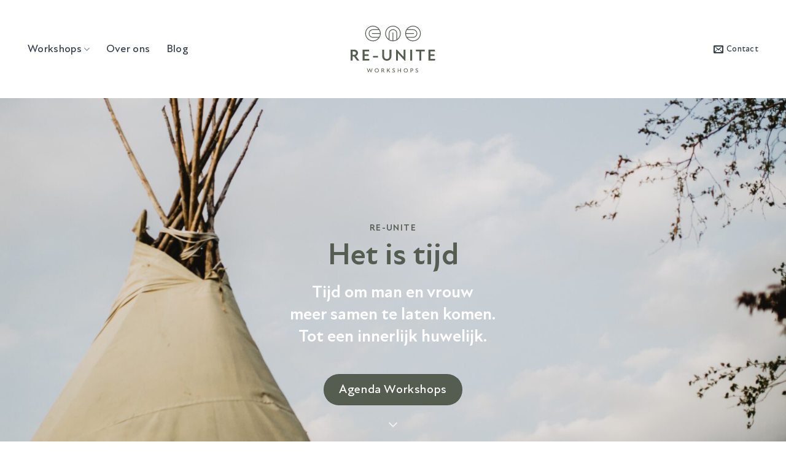

--- FILE ---
content_type: text/html; charset=UTF-8
request_url: https://reuniteworkshops.nl/
body_size: 15917
content:
<!DOCTYPE html>
<!--[if IE 9 ]> <html lang="nl-NL" class="ie9 loading-site no-js"> <![endif]-->
<!--[if IE 8 ]> <html lang="nl-NL" class="ie8 loading-site no-js"> <![endif]-->
<!--[if (gte IE 9)|!(IE)]><!--><html lang="nl-NL" class="loading-site no-js"> <!--<![endif]-->
<head>
	<meta charset="UTF-8" />
	<link rel="profile" href="http://gmpg.org/xfn/11" />
	<link rel="pingback" href="https://reuniteworkshops.nl/xmlrpc.php" />

	<script>(function(html){html.className = html.className.replace(/\bno-js\b/,'js')})(document.documentElement);</script>
<title>Re-Unite &#8211; Workshops</title>
<meta name='robots' content='max-image-preview:large' />
<link rel="alternate" hreflang="nl" href="https://reuniteworkshops.nl" />
<link rel="alternate" hreflang="en" href="https://reuniteworkshops.nl/en/" />
<link rel="alternate" hreflang="x-default" href="https://reuniteworkshops.nl" />
<meta name="viewport" content="width=device-width, initial-scale=1, maximum-scale=1" /><link rel='dns-prefetch' href='//fonts.googleapis.com' />
<link rel="alternate" type="application/rss+xml" title="Re-Unite &raquo; feed" href="https://reuniteworkshops.nl/feed/" />
<link rel="alternate" type="application/rss+xml" title="Re-Unite &raquo; reacties feed" href="https://reuniteworkshops.nl/comments/feed/" />
<link rel="alternate" title="oEmbed (JSON)" type="application/json+oembed" href="https://reuniteworkshops.nl/wp-json/oembed/1.0/embed?url=https%3A%2F%2Freuniteworkshops.nl%2F" />
<link rel="alternate" title="oEmbed (XML)" type="text/xml+oembed" href="https://reuniteworkshops.nl/wp-json/oembed/1.0/embed?url=https%3A%2F%2Freuniteworkshops.nl%2F&#038;format=xml" />
<style id='wp-img-auto-sizes-contain-inline-css' type='text/css'>
img:is([sizes=auto i],[sizes^="auto," i]){contain-intrinsic-size:3000px 1500px}
/*# sourceURL=wp-img-auto-sizes-contain-inline-css */
</style>
<link rel='stylesheet' id='wpml-blocks-css' href='https://reuniteworkshops.nl/wp-content/plugins/sitepress-multilingual-cms/dist/css/blocks/styles.css?ver=4.6.3' type='text/css' media='all' />
<link rel='stylesheet' id='uaf_client_css-css' href='https://reuniteworkshops.nl/wp-content/uploads/useanyfont/uaf.css?ver=1764304288' type='text/css' media='all' />
<link rel='stylesheet' id='flatsome-main-css' href='https://reuniteworkshops.nl/wp-content/themes/flatsome/assets/css/flatsome.css?ver=3.14.3' type='text/css' media='all' />
<style id='flatsome-main-inline-css' type='text/css'>
@font-face {
				font-family: "fl-icons";
				font-display: block;
				src: url(https://reuniteworkshops.nl/wp-content/themes/flatsome/assets/css/icons/fl-icons.eot?v=3.14.3);
				src:
					url(https://reuniteworkshops.nl/wp-content/themes/flatsome/assets/css/icons/fl-icons.eot#iefix?v=3.14.3) format("embedded-opentype"),
					url(https://reuniteworkshops.nl/wp-content/themes/flatsome/assets/css/icons/fl-icons.woff2?v=3.14.3) format("woff2"),
					url(https://reuniteworkshops.nl/wp-content/themes/flatsome/assets/css/icons/fl-icons.ttf?v=3.14.3) format("truetype"),
					url(https://reuniteworkshops.nl/wp-content/themes/flatsome/assets/css/icons/fl-icons.woff?v=3.14.3) format("woff"),
					url(https://reuniteworkshops.nl/wp-content/themes/flatsome/assets/css/icons/fl-icons.svg?v=3.14.3#fl-icons) format("svg");
			}
/*# sourceURL=flatsome-main-inline-css */
</style>
<link rel='stylesheet' id='flatsome-googlefonts-css' href='//fonts.googleapis.com/css?family=Lato%3Aregular%2C700%2C400%2C700%7CDancing+Script%3Aregular%2C400&#038;display=swap&#038;ver=3.9' type='text/css' media='all' />
<script type="text/javascript" src="https://reuniteworkshops.nl/wp-includes/js/jquery/jquery.min.js?ver=3.7.1" id="jquery-core-js"></script>
<script type="text/javascript" id="wpml-cookie-js-extra">
/* <![CDATA[ */
var wpml_cookies = {"wp-wpml_current_language":{"value":"nl","expires":1,"path":"/"}};
var wpml_cookies = {"wp-wpml_current_language":{"value":"nl","expires":1,"path":"/"}};
//# sourceURL=wpml-cookie-js-extra
/* ]]> */
</script>
<script type="text/javascript" src="https://reuniteworkshops.nl/wp-content/plugins/sitepress-multilingual-cms/res/js/cookies/language-cookie.js?ver=4.6.3" id="wpml-cookie-js"></script>
<link rel="https://api.w.org/" href="https://reuniteworkshops.nl/wp-json/" /><link rel="alternate" title="JSON" type="application/json" href="https://reuniteworkshops.nl/wp-json/wp/v2/pages/885" /><link rel="EditURI" type="application/rsd+xml" title="RSD" href="https://reuniteworkshops.nl/xmlrpc.php?rsd" />
<meta name="generator" content="WordPress 6.9" />
<link rel="canonical" href="https://reuniteworkshops.nl/" />
<link rel='shortlink' href='https://reuniteworkshops.nl/' />
<meta name="generator" content="WPML ver:4.6.3 stt:37,1;" />
<style>.bg{opacity: 0; transition: opacity 1s; -webkit-transition: opacity 1s;} .bg-loaded{opacity: 1;}</style><!--[if IE]><link rel="stylesheet" type="text/css" href="https://reuniteworkshops.nl/wp-content/themes/flatsome/assets/css/ie-fallback.css"><script src="//cdnjs.cloudflare.com/ajax/libs/html5shiv/3.6.1/html5shiv.js"></script><script>var head = document.getElementsByTagName('head')[0],style = document.createElement('style');style.type = 'text/css';style.styleSheet.cssText = ':before,:after{content:none !important';head.appendChild(style);setTimeout(function(){head.removeChild(style);}, 0);</script><script src="https://reuniteworkshops.nl/wp-content/themes/flatsome/assets/libs/ie-flexibility.js"></script><![endif]--><link href="https://fonts.googleapis.com/icon?family=Material+Icons"
      rel="stylesheet">
<link rel='stylesheet' id='608.css-css'  href='//reuniteworkshops.nl/wp-content/uploads/custom-css-js/608.css?v=9844' type="text/css" media='all' />
<style class='wp-fonts-local' type='text/css'>
@font-face{font-family:atten-medium;font-style:normal;font-weight:400;font-display:fallback;src:url('https://reuniteworkshops.nl/wp-content/uploads/useanyfont/1824atten-medium.woff2') format('woff2');}
@font-face{font-family:atten-regular;font-style:normal;font-weight:400;font-display:fallback;src:url('https://reuniteworkshops.nl/wp-content/uploads/useanyfont/5154atten-regular.woff2') format('woff2');}
@font-face{font-family:atten-bold;font-style:normal;font-weight:400;font-display:fallback;src:url('https://reuniteworkshops.nl/wp-content/uploads/useanyfont/2895atten-bold.woff2') format('woff2');}
</style>
<link rel="icon" href="https://reuniteworkshops.nl/wp-content/uploads/cropped-fav-icon-reunite-32x32.png" sizes="32x32" />
<link rel="icon" href="https://reuniteworkshops.nl/wp-content/uploads/cropped-fav-icon-reunite-192x192.png" sizes="192x192" />
<link rel="apple-touch-icon" href="https://reuniteworkshops.nl/wp-content/uploads/cropped-fav-icon-reunite-180x180.png" />
<meta name="msapplication-TileImage" content="https://reuniteworkshops.nl/wp-content/uploads/cropped-fav-icon-reunite-270x270.png" />
<style id="custom-css" type="text/css">:root {--primary-color: #555c50;}.full-width .ubermenu-nav, .container, .row{max-width: 1220px}.row.row-collapse{max-width: 1190px}.row.row-small{max-width: 1212.5px}.row.row-large{max-width: 1250px}.sticky-add-to-cart--active, #wrapper,#main,#main.dark{background-color: #ffffff}.header-main{height: 160px}#logo img{max-height: 160px}#logo{width:138px;}#logo img{padding:10px 0;}.header-top{min-height: 30px}.transparent .header-main{height: 160px}.transparent #logo img{max-height: 160px}.has-transparent + .page-title:first-of-type,.has-transparent + #main > .page-title,.has-transparent + #main > div > .page-title,.has-transparent + #main .page-header-wrapper:first-of-type .page-title{padding-top: 160px;}.header.show-on-scroll,.stuck .header-main{height:70px!important}.stuck #logo img{max-height: 70px!important}.header-bg-color, .header-wrapper {background-color: #ffffff}.header-bottom {background-color: #f1f1f1}.header-main .nav > li > a{line-height: 16px }.stuck .header-main .nav > li > a{line-height: 50px }@media (max-width: 549px) {.header-main{height: 70px}#logo img{max-height: 70px}}.nav-dropdown{font-size:90%}/* Color */.accordion-title.active, .has-icon-bg .icon .icon-inner,.logo a, .primary.is-underline, .primary.is-link, .badge-outline .badge-inner, .nav-outline > li.active> a,.nav-outline >li.active > a, .cart-icon strong,[data-color='primary'], .is-outline.primary{color: #555c50;}/* Color !important */[data-text-color="primary"]{color: #555c50!important;}/* Background Color */[data-text-bg="primary"]{background-color: #555c50;}/* Background */.scroll-to-bullets a,.featured-title, .label-new.menu-item > a:after, .nav-pagination > li > .current,.nav-pagination > li > span:hover,.nav-pagination > li > a:hover,.has-hover:hover .badge-outline .badge-inner,button[type="submit"], .button.wc-forward:not(.checkout):not(.checkout-button), .button.submit-button, .button.primary:not(.is-outline),.featured-table .title,.is-outline:hover, .has-icon:hover .icon-label,.nav-dropdown-bold .nav-column li > a:hover, .nav-dropdown.nav-dropdown-bold > li > a:hover, .nav-dropdown-bold.dark .nav-column li > a:hover, .nav-dropdown.nav-dropdown-bold.dark > li > a:hover, .is-outline:hover, .tagcloud a:hover,.grid-tools a, input[type='submit']:not(.is-form), .box-badge:hover .box-text, input.button.alt,.nav-box > li > a:hover,.nav-box > li.active > a,.nav-pills > li.active > a ,.current-dropdown .cart-icon strong, .cart-icon:hover strong, .nav-line-bottom > li > a:before, .nav-line-grow > li > a:before, .nav-line > li > a:before,.banner, .header-top, .slider-nav-circle .flickity-prev-next-button:hover svg, .slider-nav-circle .flickity-prev-next-button:hover .arrow, .primary.is-outline:hover, .button.primary:not(.is-outline), input[type='submit'].primary, input[type='submit'].primary, input[type='reset'].button, input[type='button'].primary, .badge-inner{background-color: #555c50;}/* Border */.nav-vertical.nav-tabs > li.active > a,.scroll-to-bullets a.active,.nav-pagination > li > .current,.nav-pagination > li > span:hover,.nav-pagination > li > a:hover,.has-hover:hover .badge-outline .badge-inner,.accordion-title.active,.featured-table,.is-outline:hover, .tagcloud a:hover,blockquote, .has-border, .cart-icon strong:after,.cart-icon strong,.blockUI:before, .processing:before,.loading-spin, .slider-nav-circle .flickity-prev-next-button:hover svg, .slider-nav-circle .flickity-prev-next-button:hover .arrow, .primary.is-outline:hover{border-color: #555c50}.nav-tabs > li.active > a{border-top-color: #555c50}.widget_shopping_cart_content .blockUI.blockOverlay:before { border-left-color: #555c50 }.woocommerce-checkout-review-order .blockUI.blockOverlay:before { border-left-color: #555c50 }/* Fill */.slider .flickity-prev-next-button:hover svg,.slider .flickity-prev-next-button:hover .arrow{fill: #555c50;}/* Background Color */[data-icon-label]:after, .secondary.is-underline:hover,.secondary.is-outline:hover,.icon-label,.button.secondary:not(.is-outline),.button.alt:not(.is-outline), .badge-inner.on-sale, .button.checkout, .single_add_to_cart_button, .current .breadcrumb-step{ background-color:#dcd6d1; }[data-text-bg="secondary"]{background-color: #dcd6d1;}/* Color */.secondary.is-underline,.secondary.is-link, .secondary.is-outline,.stars a.active, .star-rating:before, .woocommerce-page .star-rating:before,.star-rating span:before, .color-secondary{color: #dcd6d1}/* Color !important */[data-text-color="secondary"]{color: #dcd6d1!important;}/* Border */.secondary.is-outline:hover{border-color:#dcd6d1}.success.is-underline:hover,.success.is-outline:hover,.success{background-color: #f8f6f5}.success-color, .success.is-link, .success.is-outline{color: #f8f6f5;}.success-border{border-color: #f8f6f5!important;}/* Color !important */[data-text-color="success"]{color: #f8f6f5!important;}/* Background Color */[data-text-bg="success"]{background-color: #f8f6f5;}body{font-size: 110%;}@media screen and (max-width: 549px){body{font-size: 105%;}}body{font-family:"Lato", sans-serif}body{font-weight: 400}body{color: #555c50}.nav > li > a {font-family:"Lato", sans-serif;}.mobile-sidebar-levels-2 .nav > li > ul > li > a {font-family:"Lato", sans-serif;}.nav > li > a {font-weight: 700;}.mobile-sidebar-levels-2 .nav > li > ul > li > a {font-weight: 700;}h1,h2,h3,h4,h5,h6,.heading-font, .off-canvas-center .nav-sidebar.nav-vertical > li > a{font-family: "Lato", sans-serif;}h1,h2,h3,h4,h5,h6,.heading-font,.banner h1,.banner h2{font-weight: 700;}h1,h2,h3,h4,h5,h6,.heading-font{color: #555c50;}button,.button{text-transform: none;}.nav > li > a, .links > li > a{text-transform: none;}.section-title span{text-transform: none;}h3.widget-title,span.widget-title{text-transform: none;}.alt-font{font-family: "Dancing Script", sans-serif;}.alt-font{font-weight: 400!important;}a{color: #000000;}input[type='submit'], input[type="button"], button:not(.icon), .button:not(.icon){border-radius: 99px!important}.label-new.menu-item > a:after{content:"Nieuw";}.label-hot.menu-item > a:after{content:"Hot";}.label-sale.menu-item > a:after{content:"Aanbieding";}.label-popular.menu-item > a:after{content:"Populair";}</style><style id='global-styles-inline-css' type='text/css'>
:root{--wp--preset--aspect-ratio--square: 1;--wp--preset--aspect-ratio--4-3: 4/3;--wp--preset--aspect-ratio--3-4: 3/4;--wp--preset--aspect-ratio--3-2: 3/2;--wp--preset--aspect-ratio--2-3: 2/3;--wp--preset--aspect-ratio--16-9: 16/9;--wp--preset--aspect-ratio--9-16: 9/16;--wp--preset--color--black: #000000;--wp--preset--color--cyan-bluish-gray: #abb8c3;--wp--preset--color--white: #ffffff;--wp--preset--color--pale-pink: #f78da7;--wp--preset--color--vivid-red: #cf2e2e;--wp--preset--color--luminous-vivid-orange: #ff6900;--wp--preset--color--luminous-vivid-amber: #fcb900;--wp--preset--color--light-green-cyan: #7bdcb5;--wp--preset--color--vivid-green-cyan: #00d084;--wp--preset--color--pale-cyan-blue: #8ed1fc;--wp--preset--color--vivid-cyan-blue: #0693e3;--wp--preset--color--vivid-purple: #9b51e0;--wp--preset--gradient--vivid-cyan-blue-to-vivid-purple: linear-gradient(135deg,rgb(6,147,227) 0%,rgb(155,81,224) 100%);--wp--preset--gradient--light-green-cyan-to-vivid-green-cyan: linear-gradient(135deg,rgb(122,220,180) 0%,rgb(0,208,130) 100%);--wp--preset--gradient--luminous-vivid-amber-to-luminous-vivid-orange: linear-gradient(135deg,rgb(252,185,0) 0%,rgb(255,105,0) 100%);--wp--preset--gradient--luminous-vivid-orange-to-vivid-red: linear-gradient(135deg,rgb(255,105,0) 0%,rgb(207,46,46) 100%);--wp--preset--gradient--very-light-gray-to-cyan-bluish-gray: linear-gradient(135deg,rgb(238,238,238) 0%,rgb(169,184,195) 100%);--wp--preset--gradient--cool-to-warm-spectrum: linear-gradient(135deg,rgb(74,234,220) 0%,rgb(151,120,209) 20%,rgb(207,42,186) 40%,rgb(238,44,130) 60%,rgb(251,105,98) 80%,rgb(254,248,76) 100%);--wp--preset--gradient--blush-light-purple: linear-gradient(135deg,rgb(255,206,236) 0%,rgb(152,150,240) 100%);--wp--preset--gradient--blush-bordeaux: linear-gradient(135deg,rgb(254,205,165) 0%,rgb(254,45,45) 50%,rgb(107,0,62) 100%);--wp--preset--gradient--luminous-dusk: linear-gradient(135deg,rgb(255,203,112) 0%,rgb(199,81,192) 50%,rgb(65,88,208) 100%);--wp--preset--gradient--pale-ocean: linear-gradient(135deg,rgb(255,245,203) 0%,rgb(182,227,212) 50%,rgb(51,167,181) 100%);--wp--preset--gradient--electric-grass: linear-gradient(135deg,rgb(202,248,128) 0%,rgb(113,206,126) 100%);--wp--preset--gradient--midnight: linear-gradient(135deg,rgb(2,3,129) 0%,rgb(40,116,252) 100%);--wp--preset--font-size--small: 13px;--wp--preset--font-size--medium: 20px;--wp--preset--font-size--large: 36px;--wp--preset--font-size--x-large: 42px;--wp--preset--font-family--atten-medium: atten-medium;--wp--preset--font-family--atten-regular: atten-regular;--wp--preset--font-family--atten-bold: atten-bold;--wp--preset--spacing--20: 0.44rem;--wp--preset--spacing--30: 0.67rem;--wp--preset--spacing--40: 1rem;--wp--preset--spacing--50: 1.5rem;--wp--preset--spacing--60: 2.25rem;--wp--preset--spacing--70: 3.38rem;--wp--preset--spacing--80: 5.06rem;--wp--preset--shadow--natural: 6px 6px 9px rgba(0, 0, 0, 0.2);--wp--preset--shadow--deep: 12px 12px 50px rgba(0, 0, 0, 0.4);--wp--preset--shadow--sharp: 6px 6px 0px rgba(0, 0, 0, 0.2);--wp--preset--shadow--outlined: 6px 6px 0px -3px rgb(255, 255, 255), 6px 6px rgb(0, 0, 0);--wp--preset--shadow--crisp: 6px 6px 0px rgb(0, 0, 0);}:where(body) { margin: 0; }.wp-site-blocks > .alignleft { float: left; margin-right: 2em; }.wp-site-blocks > .alignright { float: right; margin-left: 2em; }.wp-site-blocks > .aligncenter { justify-content: center; margin-left: auto; margin-right: auto; }:where(.is-layout-flex){gap: 0.5em;}:where(.is-layout-grid){gap: 0.5em;}.is-layout-flow > .alignleft{float: left;margin-inline-start: 0;margin-inline-end: 2em;}.is-layout-flow > .alignright{float: right;margin-inline-start: 2em;margin-inline-end: 0;}.is-layout-flow > .aligncenter{margin-left: auto !important;margin-right: auto !important;}.is-layout-constrained > .alignleft{float: left;margin-inline-start: 0;margin-inline-end: 2em;}.is-layout-constrained > .alignright{float: right;margin-inline-start: 2em;margin-inline-end: 0;}.is-layout-constrained > .aligncenter{margin-left: auto !important;margin-right: auto !important;}.is-layout-constrained > :where(:not(.alignleft):not(.alignright):not(.alignfull)){margin-left: auto !important;margin-right: auto !important;}body .is-layout-flex{display: flex;}.is-layout-flex{flex-wrap: wrap;align-items: center;}.is-layout-flex > :is(*, div){margin: 0;}body .is-layout-grid{display: grid;}.is-layout-grid > :is(*, div){margin: 0;}body{padding-top: 0px;padding-right: 0px;padding-bottom: 0px;padding-left: 0px;}a:where(:not(.wp-element-button)){text-decoration: underline;}:root :where(.wp-element-button, .wp-block-button__link){background-color: #32373c;border-width: 0;color: #fff;font-family: inherit;font-size: inherit;font-style: inherit;font-weight: inherit;letter-spacing: inherit;line-height: inherit;padding-top: calc(0.667em + 2px);padding-right: calc(1.333em + 2px);padding-bottom: calc(0.667em + 2px);padding-left: calc(1.333em + 2px);text-decoration: none;text-transform: inherit;}.has-black-color{color: var(--wp--preset--color--black) !important;}.has-cyan-bluish-gray-color{color: var(--wp--preset--color--cyan-bluish-gray) !important;}.has-white-color{color: var(--wp--preset--color--white) !important;}.has-pale-pink-color{color: var(--wp--preset--color--pale-pink) !important;}.has-vivid-red-color{color: var(--wp--preset--color--vivid-red) !important;}.has-luminous-vivid-orange-color{color: var(--wp--preset--color--luminous-vivid-orange) !important;}.has-luminous-vivid-amber-color{color: var(--wp--preset--color--luminous-vivid-amber) !important;}.has-light-green-cyan-color{color: var(--wp--preset--color--light-green-cyan) !important;}.has-vivid-green-cyan-color{color: var(--wp--preset--color--vivid-green-cyan) !important;}.has-pale-cyan-blue-color{color: var(--wp--preset--color--pale-cyan-blue) !important;}.has-vivid-cyan-blue-color{color: var(--wp--preset--color--vivid-cyan-blue) !important;}.has-vivid-purple-color{color: var(--wp--preset--color--vivid-purple) !important;}.has-black-background-color{background-color: var(--wp--preset--color--black) !important;}.has-cyan-bluish-gray-background-color{background-color: var(--wp--preset--color--cyan-bluish-gray) !important;}.has-white-background-color{background-color: var(--wp--preset--color--white) !important;}.has-pale-pink-background-color{background-color: var(--wp--preset--color--pale-pink) !important;}.has-vivid-red-background-color{background-color: var(--wp--preset--color--vivid-red) !important;}.has-luminous-vivid-orange-background-color{background-color: var(--wp--preset--color--luminous-vivid-orange) !important;}.has-luminous-vivid-amber-background-color{background-color: var(--wp--preset--color--luminous-vivid-amber) !important;}.has-light-green-cyan-background-color{background-color: var(--wp--preset--color--light-green-cyan) !important;}.has-vivid-green-cyan-background-color{background-color: var(--wp--preset--color--vivid-green-cyan) !important;}.has-pale-cyan-blue-background-color{background-color: var(--wp--preset--color--pale-cyan-blue) !important;}.has-vivid-cyan-blue-background-color{background-color: var(--wp--preset--color--vivid-cyan-blue) !important;}.has-vivid-purple-background-color{background-color: var(--wp--preset--color--vivid-purple) !important;}.has-black-border-color{border-color: var(--wp--preset--color--black) !important;}.has-cyan-bluish-gray-border-color{border-color: var(--wp--preset--color--cyan-bluish-gray) !important;}.has-white-border-color{border-color: var(--wp--preset--color--white) !important;}.has-pale-pink-border-color{border-color: var(--wp--preset--color--pale-pink) !important;}.has-vivid-red-border-color{border-color: var(--wp--preset--color--vivid-red) !important;}.has-luminous-vivid-orange-border-color{border-color: var(--wp--preset--color--luminous-vivid-orange) !important;}.has-luminous-vivid-amber-border-color{border-color: var(--wp--preset--color--luminous-vivid-amber) !important;}.has-light-green-cyan-border-color{border-color: var(--wp--preset--color--light-green-cyan) !important;}.has-vivid-green-cyan-border-color{border-color: var(--wp--preset--color--vivid-green-cyan) !important;}.has-pale-cyan-blue-border-color{border-color: var(--wp--preset--color--pale-cyan-blue) !important;}.has-vivid-cyan-blue-border-color{border-color: var(--wp--preset--color--vivid-cyan-blue) !important;}.has-vivid-purple-border-color{border-color: var(--wp--preset--color--vivid-purple) !important;}.has-vivid-cyan-blue-to-vivid-purple-gradient-background{background: var(--wp--preset--gradient--vivid-cyan-blue-to-vivid-purple) !important;}.has-light-green-cyan-to-vivid-green-cyan-gradient-background{background: var(--wp--preset--gradient--light-green-cyan-to-vivid-green-cyan) !important;}.has-luminous-vivid-amber-to-luminous-vivid-orange-gradient-background{background: var(--wp--preset--gradient--luminous-vivid-amber-to-luminous-vivid-orange) !important;}.has-luminous-vivid-orange-to-vivid-red-gradient-background{background: var(--wp--preset--gradient--luminous-vivid-orange-to-vivid-red) !important;}.has-very-light-gray-to-cyan-bluish-gray-gradient-background{background: var(--wp--preset--gradient--very-light-gray-to-cyan-bluish-gray) !important;}.has-cool-to-warm-spectrum-gradient-background{background: var(--wp--preset--gradient--cool-to-warm-spectrum) !important;}.has-blush-light-purple-gradient-background{background: var(--wp--preset--gradient--blush-light-purple) !important;}.has-blush-bordeaux-gradient-background{background: var(--wp--preset--gradient--blush-bordeaux) !important;}.has-luminous-dusk-gradient-background{background: var(--wp--preset--gradient--luminous-dusk) !important;}.has-pale-ocean-gradient-background{background: var(--wp--preset--gradient--pale-ocean) !important;}.has-electric-grass-gradient-background{background: var(--wp--preset--gradient--electric-grass) !important;}.has-midnight-gradient-background{background: var(--wp--preset--gradient--midnight) !important;}.has-small-font-size{font-size: var(--wp--preset--font-size--small) !important;}.has-medium-font-size{font-size: var(--wp--preset--font-size--medium) !important;}.has-large-font-size{font-size: var(--wp--preset--font-size--large) !important;}.has-x-large-font-size{font-size: var(--wp--preset--font-size--x-large) !important;}.has-atten-medium-font-family{font-family: var(--wp--preset--font-family--atten-medium) !important;}.has-atten-regular-font-family{font-family: var(--wp--preset--font-family--atten-regular) !important;}.has-atten-bold-font-family{font-family: var(--wp--preset--font-family--atten-bold) !important;}
/*# sourceURL=global-styles-inline-css */
</style>
</head>

<body class="home wp-singular page-template page-template-page-blank page-template-page-blank-php page page-id-885 wp-theme-flatsome wp-child-theme-flatsome-child lightbox nav-dropdown-has-arrow nav-dropdown-has-shadow">


<a class="skip-link screen-reader-text" href="#main">Skip to content</a>

<div id="wrapper">

	
	<header id="header" class="header ">
		<div class="header-wrapper">
			<div id="masthead" class="header-main show-logo-center hide-for-sticky">
      <div class="header-inner flex-row container logo-center medium-logo-center" role="navigation">

          <!-- Logo -->
          <div id="logo" class="flex-col logo">
            <!-- Header logo -->
<a href="https://reuniteworkshops.nl/" title="Re-Unite - Workshops" rel="home">
    <img width="138" height="160" src="https://reuniteworkshops.nl/wp-content/uploads/logo-reunite-dark.svg" class="header_logo header-logo" alt="Re-Unite"/><img  width="138" height="160" src="https://reuniteworkshops.nl/wp-content/uploads/logo-reunite-light.svg" class="header-logo-dark" alt="Re-Unite"/></a>
          </div>

          <!-- Mobile Left Elements -->
          <div class="flex-col show-for-medium flex-left">
            <ul class="mobile-nav nav nav-left ">
              <li class="nav-icon has-icon">
  <div class="header-button">		<a href="#" data-open="#main-menu" data-pos="left" data-bg="main-menu-overlay" data-color="" class="icon primary button circle is-small" aria-label="Menu" aria-controls="main-menu" aria-expanded="false">
		
		  <i class="icon-menu" ></i>
		  		</a>
	 </div> </li>            </ul>
          </div>

          <!-- Left Elements -->
          <div class="flex-col hide-for-medium flex-left
            ">
            <ul class="header-nav header-nav-main nav nav-left  nav-size-large nav-spacing-xlarge nav-uppercase" >
              <li id="menu-item-1429" class="menu-item menu-item-type-custom menu-item-object-custom menu-item-has-children menu-item-1429 menu-item-design-default has-dropdown"><a href="#" class="nav-top-link">Workshops<i class="icon-angle-down" ></i></a>
<ul class="sub-menu nav-dropdown nav-dropdown-simple">
	<li id="menu-item-1892" class="menu-item menu-item-type-post_type menu-item-object-page menu-item-1892"><a href="https://reuniteworkshops.nl/agenda/">Agenda</a></li>
	<li id="menu-item-1178" class="menu-item menu-item-type-post_type menu-item-object-page menu-item-1178"><a href="https://reuniteworkshops.nl/mannenwerk/">Mannenwerk</a></li>
	<li id="menu-item-1179" class="menu-item menu-item-type-post_type menu-item-object-page menu-item-1179"><a href="https://reuniteworkshops.nl/mannen-vrouwenwerk/">Mannen &#8211; Vrouwenwerk</a></li>
	<li id="menu-item-1889" class="menu-item menu-item-type-post_type menu-item-object-page menu-item-1889"><a href="https://reuniteworkshops.nl/mannen-jaartraining/">Mannen Jaartraining</a></li>
</ul>
</li>
<li id="menu-item-1180" class="menu-item menu-item-type-post_type menu-item-object-page menu-item-1180 menu-item-design-default"><a href="https://reuniteworkshops.nl/over-ons/" class="nav-top-link">Over ons</a></li>
<li id="menu-item-1633" class="menu-item menu-item-type-post_type menu-item-object-page menu-item-1633 menu-item-design-default"><a href="https://reuniteworkshops.nl/blog/" class="nav-top-link">Blog</a></li>
            </ul>
          </div>

          <!-- Right Elements -->
          <div class="flex-col hide-for-medium flex-right">
            <ul class="header-nav header-nav-main nav nav-right  nav-size-large nav-spacing-xlarge nav-uppercase">
              <li class="header-contact-wrapper">
		<ul id="header-contact" class="nav nav-divided nav-uppercase header-contact">
		
						<li class="">
			  <a href="mailto:info@reuniteworkshops.nl" class="tooltip" title="info@reuniteworkshops.nl">
				  <i class="icon-envelop" style="font-size:16px;"></i>			       <span>
			       	Contact			       </span>
			  </a>
			</li>
					
			
				</ul>
</li>            </ul>
          </div>

          <!-- Mobile Right Elements -->
          <div class="flex-col show-for-medium flex-right">
            <ul class="mobile-nav nav nav-right ">
              <li class="header-contact-wrapper">
		
	<div class="header-button"><a href="#"
		data-open="#header-contact" 
		data-visible-after="true"  data-class="text-center" data-pos="center" 
		class="icon show-for-medium"><i class="icon-envelop" style="font-size:16px;"></i></a>
	</div>

	<ul id="header-contact" class="nav nav-divided nav-uppercase header-contact hide-for-medium">
		
						<li class="has-icon">
			  <a href="mailto:info@reuniteworkshops.nl" class="tooltip" title="info@reuniteworkshops.nl">
				  <i class="icon-envelop" style="font-size:16px;"></i>			      Contact			  </a>
			</li>
			
			
				</ul>
</li>            </ul>
          </div>

      </div>
     
      </div>
<div class="header-bg-container fill"><div class="header-bg-image fill"></div><div class="header-bg-color fill"></div></div>		</div>
	</header>

	
	<main id="main" class="">


<div id="content" role="main" class="content-area">

		
				<section class="section home-hero dark has-parallax" id="section_254110340">
		<div class="bg section-bg fill bg-fill  " data-parallax-container=".section" data-parallax-background data-parallax="-10">

			
			<button class="scroll-for-more z-5 icon absolute bottom h-center" aria-label="Scroll for more"><i class="icon-angle-down" style="font-size:42px;"></i></button>
			

		</div>

		<div class="section-content relative">
			
<div class="row align-center"  id="row-1211997533">

	<div id="col-1604846737" class="col medium-8 small-12 large-6"  >
				<div class="col-inner text-center"  >
			
			
	<div id="gap-85119660" class="gap-element clearfix" style="display:block; height:auto;">
		
<style>
#gap-85119660 {
  padding-top: 150px;
}
@media (min-width:550px) {
  #gap-85119660 {
    padding-top: 160px;
  }
}
@media (min-width:850px) {
  #gap-85119660 {
    padding-top: 121px;
  }
}
</style>
	</div>
	
	<div id="gap-1199395363" class="gap-element clearfix" style="display:block; height:auto;">
		
<style>
#gap-1199395363 {
  padding-top: 40px;
}
</style>
	</div>
	
	<div id="text-2321591021" class="text tagline yellow collapse">
		
<p>re-unite<br />
		
<style>
#text-2321591021 {
  color: #555c50;
}
#text-2321591021 > * {
  color: #555c50;
}
</style>
	</div>
	
	<div id="text-570015706" class="text collapse">
		
<h1>Het is tijd</h1>
		
<style>
#text-570015706 {
  font-size: 1.5rem;
  color: #555c50;
}
#text-570015706 > * {
  color: #555c50;
}
@media (min-width:550px) {
  #text-570015706 {
    font-size: 1.85rem;
  }
}
</style>
	</div>
	
	<div id="gap-1809414957" class="gap-element clearfix" style="display:block; height:auto;">
		
<style>
#gap-1809414957 {
  padding-top: 10px;
}
</style>
	</div>
	
<div class="row align-center"  id="row-751067025">

	<div id="col-945150187" class="col medium-10 small-12 large-10"  >
				<div class="col-inner dark"  >
			
			
<h2>Tijd om man en vrouw<br />meer samen te laten komen. <br />Tot een innerlijk huwelijk.</h2>
	<div id="gap-1169413531" class="gap-element clearfix" style="display:block; height:auto;">
		
<style>
#gap-1169413531 {
  padding-top: 30px;
}
</style>
	</div>
	
<a href="/agenda/" target="_self" class="button primary is-large"  >
    <span>Agenda Workshops</span>
  </a>

		</div>
				
<style>
#col-945150187 > .col-inner {
  margin: 0px 0px -20px 0px;
}
</style>
	</div>

	
</div>
		</div>
					</div>

	
</div>
		</div>

		
<style>
#section_254110340 {
  padding-top: 0px;
  padding-bottom: 0px;
  min-height: 550px;
}
#section_254110340 .section-bg.bg-loaded {
  background-image: url(https://reuniteworkshops.nl/wp-content/uploads/Elke-Smit-Photography-64-scaled.jpg);
}
#section_254110340 .section-bg {
  background-position: 54% 51%;
}
@media (min-width:550px) {
  #section_254110340 {
    min-height: 650px;
  }
}
@media (min-width:850px) {
  #section_254110340 {
    padding-top: 40px;
    padding-bottom: 40px;
    min-height: 80vh;
  }
}
</style>
	</section>
	
	<section class="section" id="section_799284508">
		<div class="bg section-bg fill bg-fill  bg-loaded" >

			
			
			

		</div>

		<div class="section-content relative">
			
	<div id="gap-273651138" class="gap-element clearfix" style="display:block; height:auto;">
		
<style>
#gap-273651138 {
  padding-top: 40px;
}
@media (min-width:550px) {
  #gap-273651138 {
    padding-top: 0px;
  }
}
</style>
	</div>
	
<div class="row align-middle"  id="row-931507293">

	<div id="col-695324499" class="col medium-12 small-12 large-6"  data-animate="bounceInUp">
				<div class="col-inner"  >
			
			

  <div class="banner has-hover" id="banner-1066768163">
          <div class="banner-inner fill">
        <div class="banner-bg fill" >
            <div class="bg fill bg-fill "></div>
                                    
                    </div>
        <div class="banner-layers container">
            <div class="fill banner-link"></div>            
   <div id="text-box-2010020989" class="text-box banner-layer x50 md-x50 lg-x50 y50 md-y50 lg-y50 res-text">
                                <div class="text-box-content text dark">
              
              <div class="text-inner text-center">
                  
              </div>
           </div>
                            
<style>
#text-box-2010020989 {
  width: 60%;
}
#text-box-2010020989 .text-box-content {
  font-size: 100%;
}
</style>
    </div>
 
        </div>
      </div>

            
<style>
#banner-1066768163 {
  padding-top: 400px;
  background-color: rgba(251, 249, 245, 0);
}
#banner-1066768163 .bg.bg-loaded {
  background-image: url(https://reuniteworkshops.nl/wp-content/uploads/Elke-Smit-Photography-199-1000x1500.jpg);
}
#banner-1066768163 .bg {
  background-position: 57% 46%;
}
@media (min-width:550px) {
  #banner-1066768163 {
    padding-top: 700px;
  }
}
@media (min-width:850px) {
  #banner-1066768163 {
    padding-top: 400px;
  }
}
</style>
  </div>


		</div>
					</div>

	

	<div id="col-2000388854" class="col medium-12 small-12 large-6"  >
				<div class="col-inner"  >
			
			
	<div id="gap-1251308464" class="gap-element clearfix" style="display:block; height:auto;">
		
<style>
#gap-1251308464 {
  padding-top: 1px;
}
@media (min-width:550px) {
  #gap-1251308464 {
    padding-top: 10px;
  }
}
@media (min-width:850px) {
  #gap-1251308464 {
    padding-top: 0px;
  }
}
</style>
	</div>
	
	<div id="text-2224074630" class="text tagline collapse">
		
<p>Re-Unite Workshops<br />
		
<style>
#text-2224074630 {
  color: rgb(177, 162, 150);
}
#text-2224074630 > * {
  color: rgb(177, 162, 150);
}
</style>
	</div>
	
	<div id="gap-384113608" class="gap-element clearfix" style="display:block; height:auto;">
		
<style>
#gap-384113608 {
  padding-top: 10px;
}
</style>
	</div>
	
	<div id="text-3049117856" class="text">
		
<h2>Voor herstel van balans in jou en in de wereld</h2>
		
<style>
#text-3049117856 {
  font-size: 1rem;
}
</style>
	</div>
	
	<div id="gap-2052334001" class="gap-element clearfix" style="display:block; height:auto;">
		
<style>
#gap-2052334001 {
  padding-top: 10px;
}
</style>
	</div>
	
<p class="p1">Wij geloven dat het tijd is dat we het mannelijke en vrouwelijke in de wereld terug in evenwicht brengen. En dat begint bij het herenigen van deze twee tegenpolen in jezelf.</p>
<p>Wanneer deze twee krachten in jou in balans komen, versterken ze elkaar in plaats van dat ze elkaar onderdrukken.</p>
<p>En dat geeft je de mogelijkheid om van beide krachtbronnen het allerbeste in te zetten.</p>
		</div>
				
<style>
#col-2000388854 > .col-inner {
  padding: 0px 0 0px 0px;
}
@media (min-width:850px) {
  #col-2000388854 > .col-inner {
    padding: 0px 0px 0px 20%;
  }
}
</style>
	</div>

	
</div>
<div class="row"  id="row-740712889">

	<div id="col-606921405" class="col small-12 large-12"  >
				<div class="col-inner"  >
			
			
<p>Als je herkent of aanvoelt dat je meer van de mannelijke of vrouwelijke energie hebt of juist te weinig van het andere, dan is het goed om daarmee aan de slag te gaan. Je kan dat merken als je bijvoorbeeld vaak getriggered wordt door het &#8217;typische gedrag&#8217; van de andere sexe. Met die triggers aan de slag gaan vergt moed en bereidwilligheid. Want wanneer iets uit balans is heeft dat vaak een goede reden. Het levert je namelijk iets op (of in ieder geval, het leverde je tot nu toe iets op). Vaak is datgene wat het je oplevert te herleiden naar een zekere mate van veiligheid of bestaansrecht. Maar het heeft ook een prijs. En paradoxaal genoeg wat het je kost is vaak precies de andere kant van de medaille van wat je ermee hoopt te bereiken. </p>
<p>Schrijf je in voor de Nieuwsbrief om op de hoogte te blijven van de ontwikkelingen en aanbod van ons programma. </p>
		</div>
					</div>

	

	<div id="col-376491804" class="col small-12 large-12"  >
				<div class="col-inner text-center"  >
			
			

<p><a class="button primary" style="padding: 10px 10px 10px 10px;" data-tf-popup="PFtf3xJu" data-tf-iframe-props="title=Intake Flatsome re-design" data-tf-medium="snippet">Schrijf je in voor de Nieuwsbrief</a></p>
</div>
<p><script src="//embed.typeform.com/next/embed.js"></script><br />

		</div>
					</div>

	
</div>
		</div>

		
<style>
#section_799284508 {
  padding-top: 20px;
  padding-bottom: 20px;
  background-color: rgb(255,255,255);
}
@media (min-width:550px) {
  #section_799284508 {
    padding-top: 40px;
    padding-bottom: 40px;
  }
}
@media (min-width:850px) {
  #section_799284508 {
    padding-top: 80px;
    padding-bottom: 80px;
  }
}
</style>
	</section>
	
	<section class="section dark" id="section_1655484497">
		<div class="bg section-bg fill bg-fill  bg-loaded" >

			
			
			

		</div>

		<div class="section-content relative">
			
<div class="row"  id="row-899448724">

	<div id="col-1631363049" class="col small-12 large-12"  >
				<div class="col-inner"  >
			
			
<span class="scroll-to" data-label="Scroll to: #programma" data-bullet="false" data-link="#programma" data-title="#programma"><a name="programma"></a></span>
	<div id="gap-1717141758" class="gap-element clearfix" style="display:block; height:auto;">
		
<style>
#gap-1717141758 {
  padding-top: 40px;
}
</style>
	</div>
	
	<div id="text-2753292907" class="text collapse tagline">
		
<p>Aankomende workshops<br />
			</div>
	
<div class="is-divider divider clearfix" style="max-width:100%;height:1px;background-color:rgba(255, 255, 255, 0.192);"></div>
	<div id="gap-1818686721" class="gap-element clearfix" style="display:block; height:auto;">
		
<style>
#gap-1818686721 {
  padding-top: 20px;
}
</style>
	</div>
	
		</div>
				
<style>
#col-1631363049 > .col-inner {
  margin: 0px 0px -25px 0px;
}
</style>
	</div>

	
</div>
<div class="row row-large"  id="row-589182431">

	<div id="col-977911475" class="col medium-4 small-12 large-4"  data-animate="fadeInUp">
				<div class="col-inner"  >
			
			
	<div class="box has-hover   has-hover box-text-bottom" >

		<div class="box-image" >
			<a href="/zweethutceremonie"  >			<div class="image-zoom-long image-cover" style="padding-top:100%;">
				<img fetchpriority="high" decoding="async" width="2560" height="1707" src="data:image/svg+xml,%3Csvg%20viewBox%3D%220%200%202560%201707%22%20xmlns%3D%22http%3A%2F%2Fwww.w3.org%2F2000%2Fsvg%22%3E%3C%2Fsvg%3E" data-src="https://reuniteworkshops.nl/wp-content/uploads/Elke-Smit-Photography-131-scaled.jpg" class="lazy-load attachment- size-" alt="" srcset="" data-srcset="https://reuniteworkshops.nl/wp-content/uploads/Elke-Smit-Photography-131-scaled.jpg 2560w, https://reuniteworkshops.nl/wp-content/uploads/Elke-Smit-Photography-131-1500x1000.jpg 1500w, https://reuniteworkshops.nl/wp-content/uploads/Elke-Smit-Photography-131-768x512.jpg 768w, https://reuniteworkshops.nl/wp-content/uploads/Elke-Smit-Photography-131-1536x1024.jpg 1536w, https://reuniteworkshops.nl/wp-content/uploads/Elke-Smit-Photography-131-2048x1365.jpg 2048w, https://reuniteworkshops.nl/wp-content/uploads/Elke-Smit-Photography-131-550x367.jpg 550w" sizes="(max-width: 2560px) 100vw, 2560px" />											</div>
			</a>		</div>

		<div class="box-text text-left" >
			<div class="box-text-inner">
				
	<div id="gap-2099666855" class="gap-element clearfix" style="display:block; height:auto;">
		
<style>
#gap-2099666855 {
  padding-top: 15px;
}
</style>
	</div>
	
	<div id="text-275784190" class="text tagline yellow collapse">
		
<p>DATUM: 5 april 2025</p>
		
<style>
#text-275784190 {
  font-size: 0.85rem;
  line-height: 2;
}
</style>
	</div>
	
	<div id="text-1368533858" class="text">
		
<h3>Mannen &#8211; Vrouwen Zweethut</h3>
		
<style>
#text-1368533858 {
  font-size: 1.5rem;
}
</style>
	</div>
	
	<div id="gap-433636252" class="gap-element clearfix" style="display:block; height:auto;">
		
<style>
#gap-433636252 {
  padding-top: 5px;
}
</style>
	</div>
	
<p>De Mannen &#8211; Vrouwen Zweethut is een eendaags programma waar we met een groep mannen en vrouwen het thema van de dag samen vormgeven. Centraal daarin staat de gezamenlijke zweethut. Optioneel is er de mogelijkheid om er een twee-daags event van te maken en deel te nemen aan een Healing Prayer. </p>
<p><a href="https://reuniteworkshops.nl/zweethutceremonie">Lees meer.</a></p>
			</div>
		</div>
	</div>
	
<div class="row"  id="row-555927736">

	<div id="col-846225690" class="col small-12 large-12"  >
				<div class="col-inner text-center"  >
			
			
<a href="/agenda" target="_self" class="button secondary is-underline"  >
    <span>Prijzen en data</span>
  </a>

		</div>
					</div>

	
</div>
		</div>
					</div>

	

	<div id="col-756388639" class="col medium-4 small-12 large-4"  data-animate="fadeInUp">
				<div class="col-inner"  >
			
			
	<div class="box has-hover   has-hover box-text-bottom" >

		<div class="box-image" >
			<a href="/mannen-vrouwenwerk"  >			<div class="image-zoom-long image-cover" style="padding-top:100%;">
				<img decoding="async" width="919" height="603" src="data:image/svg+xml,%3Csvg%20viewBox%3D%220%200%20919%20603%22%20xmlns%3D%22http%3A%2F%2Fwww.w3.org%2F2000%2Fsvg%22%3E%3C%2Fsvg%3E" data-src="https://reuniteworkshops.nl/wp-content/uploads/Schermafdruk-van-2025-01-10-09-13-59.png" class="lazy-load attachment- size-" alt="" srcset="" data-srcset="https://reuniteworkshops.nl/wp-content/uploads/Schermafdruk-van-2025-01-10-09-13-59.png 919w, https://reuniteworkshops.nl/wp-content/uploads/Schermafdruk-van-2025-01-10-09-13-59-768x504.png 768w" sizes="(max-width: 919px) 100vw, 919px" />											</div>
			</a>		</div>

		<div class="box-text text-left" >
			<div class="box-text-inner">
				
	<div id="gap-114567834" class="gap-element clearfix" style="display:block; height:auto;">
		
<style>
#gap-114567834 {
  padding-top: 15px;
}
</style>
	</div>
	
	<div id="text-2447949789" class="text tagline yellow collapse">
		
<p>Festivalseizoen 2025</p>
		
<style>
#text-2447949789 {
  font-size: 0.85rem;
  line-height: 2;
}
</style>
	</div>
	
	<div id="text-3463811849" class="text">
		
<h3>Workshops op Festivals</h3>
		
<style>
#text-3463811849 {
  font-size: 1.5rem;
}
</style>
	</div>
	
	<div id="gap-548409619" class="gap-element clearfix" style="display:block; height:auto;">
		
<style>
#gap-548409619 {
  padding-top: 5px;
}
</style>
	</div>
	
<p>Tijdens het aankomende festival / gathering seizoen zullen we weer op een aantal festivals staan om een mini-workshop te geven. </p>
<p>Aankomende festivals waar we verwacht worden zijn:</p>
<p>Hieros &#8211; Gamos festival (18-22 juni 2025)</p>
<p>Free-Man festival (5 &#8211; 7 september 2025)<br /><a href="/mannen-vrouwenwerk">Lees meer.</a></p>
<div> </div>
			</div>
		</div>
	</div>
	
<a href="/agenda" target="_self" class="button secondary is-underline"  >
    <span>Prijzen en data</span>
  </a>

<div class="row"  id="row-1076042542">

	<div id="col-1191840676" class="col small-12 large-12"  >
				<div class="col-inner text-center"  >
			
			
		</div>
					</div>

	
</div>
		</div>
					</div>

	

	<div id="col-1317923469" class="col medium-4 small-12 large-4"  data-animate="fadeInUp">
				<div class="col-inner"  >
			
			
	<div class="box has-hover   has-hover box-text-bottom" >

		<div class="box-image" >
			<a href="/mannenwerk"  >			<div class="image-zoom-long image-cover" style="padding-top:100%;">
				<img decoding="async" width="2560" height="1707" src="data:image/svg+xml,%3Csvg%20viewBox%3D%220%200%202560%201707%22%20xmlns%3D%22http%3A%2F%2Fwww.w3.org%2F2000%2Fsvg%22%3E%3C%2Fsvg%3E" data-src="https://reuniteworkshops.nl/wp-content/uploads/MG_7260-scaled.jpg" class="lazy-load attachment- size-" alt="" srcset="" data-srcset="https://reuniteworkshops.nl/wp-content/uploads/MG_7260-scaled.jpg 2560w, https://reuniteworkshops.nl/wp-content/uploads/MG_7260-1500x1000.jpg 1500w, https://reuniteworkshops.nl/wp-content/uploads/MG_7260-768x512.jpg 768w, https://reuniteworkshops.nl/wp-content/uploads/MG_7260-1536x1024.jpg 1536w, https://reuniteworkshops.nl/wp-content/uploads/MG_7260-2048x1365.jpg 2048w" sizes="(max-width: 2560px) 100vw, 2560px" />											</div>
			</a>		</div>

		<div class="box-text text-left" >
			<div class="box-text-inner">
				
	<div id="gap-333374522" class="gap-element clearfix" style="display:block; height:auto;">
		
<style>
#gap-333374522 {
  padding-top: 15px;
}
</style>
	</div>
	
	<div id="text-243353772" class="text tagline yellow collapse">
		
<p>Vaderevents 2025</p>
		
<style>
#text-243353772 {
  font-size: 0.85rem;
  line-height: 2;
}
</style>
	</div>
	
	<div id="text-3137104724" class="text">
		
<h3>Events voor Vaders</h3>
		
<style>
#text-3137104724 {
  font-size: 1.5rem;
}
</style>
	</div>
	
	<div id="gap-873168244" class="gap-element clearfix" style="display:block; height:auto;">
		
<style>
#gap-873168244 {
  padding-top: 5px;
}
</style>
	</div>
	
<p>Dit seizoen worden weer twee events georganiseerd in samenwerking met Mannenhart specifiek voor vaders. Events waar vaders met hun dochter of zoon samen heengaan en de mogelijkheid krijgen om hun band te versterken. De weekenden zijn zodanig opgezet dat er ook ruimte is voor de vaders om onderling ervaringen uit te wisselen en ondersteund te worden. <br /><a href="https://reuniteworkshops.nl/mannenwerk">Lees meer.</a></p>
			</div>
		</div>
	</div>
	
<div class="row"  id="row-986618494">

	<div id="col-2044074256" class="col small-12 large-12"  >
				<div class="col-inner text-center"  >
			
			
<a href="/agenda" target="_self" class="button secondary is-underline"  >
    <span>Prijzen en data</span>
  </a>

		</div>
					</div>

	
</div>
		</div>
					</div>

	
</div>
		</div>

		
<style>
#section_1655484497 {
  padding-top: 25px;
  padding-bottom: 25px;
  background-color: rgb(85, 92, 80);
}
@media (min-width:550px) {
  #section_1655484497 {
    padding-top: 40px;
    padding-bottom: 40px;
  }
}
@media (min-width:850px) {
  #section_1655484497 {
    padding-top: 70px;
    padding-bottom: 70px;
  }
}
</style>
	</section>
	
	<section class="section dark has-parallax" id="section_835167685">
		<div class="bg section-bg fill bg-fill  " data-parallax-container=".section" data-parallax-background data-parallax="-7">

			
			<div class="section-bg-overlay absolute fill"></div>
			

		</div>

		<div class="section-content relative">
			
	<div id="gap-100831208" class="gap-element clearfix" style="display:block; height:auto;">
		
<style>
#gap-100831208 {
  padding-top: 50px;
}
</style>
	</div>
	
<div class="row align-center"  id="row-1188468799">

	<div id="col-1584496854" class="col medium-10 small-12 large-8"  >
				<div class="col-inner text-center"  >
			
			
	<div id="text-1062215385" class="text tagline collapse">
		
<p>Re-Unite Workshops<br />
			</div>
	
	<div id="gap-1419606759" class="gap-element clearfix" style="display:block; height:auto;">
		
<style>
#gap-1419606759 {
  padding-top: 5px;
}
</style>
	</div>
	
	<div id="text-3303043238" class="text">
		
<h2>En we leefden nog lang en gelukt</h2>
		
<style>
#text-3303043238 {
  font-size: 1.3rem;
}
@media (min-width:550px) {
  #text-3303043238 {
    font-size: 1.5rem;
  }
}
</style>
	</div>
	
	<div id="gap-2752438" class="gap-element clearfix" style="display:block; height:auto;">
		
<style>
#gap-2752438 {
  padding-top: 10px;
}
</style>
	</div>
	
<a href="/over-ons" target="_self" class="button primary is-large"  >
    <span>Lees meer over ons</span>
  </a>

		</div>
					</div>

	
</div>
		</div>

		
<style>
#section_835167685 {
  padding-top: 30px;
  padding-bottom: 30px;
  min-height: 400px;
}
#section_835167685 .section-bg-overlay {
  background-color: rgba(0, 0, 0, 0.192);
}
#section_835167685 .section-bg.bg-loaded {
  background-image: url(https://reuniteworkshops.nl/wp-content/uploads/Elke-Smit-Photography-134-scaled.jpg);
}
#section_835167685 .section-bg {
  background-position: 43% 81%;
}
@media (min-width:550px) {
  #section_835167685 {
    min-height: 500px;
  }
}
@media (min-width:850px) {
  #section_835167685 {
    min-height: 700px;
  }
}
</style>
	</section>
	
	<section class="section hide-for-small" id="section_1127340475">
		<div class="bg section-bg fill bg-fill  bg-loaded" >

			
			
			

		</div>

		<div class="section-content relative">
			
<div class="row row-small row-full-width align-middle align-center"  id="row-432008375">

	<div id="col-1329703472" class="col small-12 large-12"  >
				<div class="col-inner" style="background-color:rgb(85, 92, 80);" >
			
			
<div class="slider-wrapper relative" id="slider-675078486" style="background-color:#555c50;">
    <div class="slider slider-nav-circle slider-nav-large slider-nav-light slider-style-normal"
        data-flickity-options='{
            "cellAlign": "center",
            "imagesLoaded": true,
            "lazyLoad": 1,
            "freeScroll": false,
            "wrapAround": true,
            "autoPlay": 6000,
            "pauseAutoPlayOnHover" : true,
            "prevNextButtons": true,
            "contain" : true,
            "adaptiveHeight" : true,
            "dragThreshold" : 10,
            "percentPosition": true,
            "pageDots": true,
            "rightToLeft": false,
            "draggable": true,
            "selectedAttraction": 0.1,
            "parallax" : 0,
            "friction": 0.6        }'
        >
        

  <div class="banner has-hover" id="banner-301232558">
          <div class="banner-inner fill">
        <div class="banner-bg fill" >
            <div class="bg fill bg-fill "></div>
                        <div class="overlay"></div>            
                    </div>
        <div class="banner-layers container">
            <div class="fill banner-link"></div>            
   <div id="text-box-469099781" class="text-box banner-layer x50 md-x50 lg-x50 y50 md-y50 lg-y50 res-text">
                                <div class="text-box-content text dark">
              
              <div class="text-inner text-center">
                  
  <div class="icon-box testimonial-box icon-box-center text-center">
                <div class="icon-box-img testimonial-image circle" style="width: 142px">
                      </div>
                <div class="icon-box-text p-last-0">
          <div class="star-rating"><span style="width:100%"><strong class="rating"></strong></span></div>  				<div class="testimonial-text line-height-small italic test_text first-reset last-reset is-italic">
            
	<div id="text-3077174843" class="text">
		
<p class="lead">“Ik wilde dichterbij de balans komen van het mannelijk en het vrouwelijke in mij. Ook wilde ik weer vertrouwen krijgen in mannen en mezelf, en dat is echt behoorlijk goed gelukt. De 3-daagse bracht me zachtheid, fysiek contact waar ik zo naar hunkerde, mensen die me echt hoorden. Ik mocht ongegeneerd mezelf zijn en dat was heerlijk.”</p>
		
<style>
#text-3077174843 {
  text-align: center;
}
</style>
	</div>
	
          </div>
          <div class="testimonial-meta pt-half">
             <strong class="testimonial-name test_name">Sabine (39)</strong>
                          <span class="testimonial-company test_company"></span>
          </div>
        </div>
  </div>

  
              </div>
           </div>
                            
<style>
#text-box-469099781 {
  width: 100%;
}
#text-box-469099781 .text-box-content {
  font-size: 100%;
}
@media (min-width:550px) {
  #text-box-469099781 {
    width: 78%;
  }
}
</style>
    </div>
 
        </div>
      </div>

            
<style>
#banner-301232558 {
  padding-top: 378px;
  background-color: rgb(85, 92, 80);
}
#banner-301232558 .bg.bg-loaded {
  background-image: 9147;
}
#banner-301232558 .overlay {
  background-color: rgba(85,92,80,0.15);
}
#banner-301232558 .bg {
  background-position: 79% 68%;
}
</style>
  </div>



  <div class="banner has-hover" id="banner-2092507412">
          <div class="banner-inner fill">
        <div class="banner-bg fill" >
            <div class="bg fill bg-fill "></div>
                        <div class="overlay"></div>            
                    </div>
        <div class="banner-layers container">
            <div class="fill banner-link"></div>            
   <div id="text-box-1264353505" class="text-box banner-layer x50 md-x50 lg-x50 y50 md-y50 lg-y50 res-text">
                                <div class="text-box-content text dark">
              
              <div class="text-inner text-center">
                  
  <div class="icon-box testimonial-box icon-box-center text-center">
                <div class="icon-box-img testimonial-image circle" style="width: 142px">
                      </div>
                <div class="icon-box-text p-last-0">
          <div class="star-rating"><span style="width:100%"><strong class="rating"></strong></span></div>  				<div class="testimonial-text line-height-small italic test_text first-reset last-reset is-italic">
            
<p class="lead">“Een goed uitgebalanceerd programma onder professionele leiding.<br />Een must voor iedereen die de andere soort beter wilt begrijpen en een must voor iedereen die zijn leven graag deelt met een ander.”</p>
          </div>
          <div class="testimonial-meta pt-half">
             <strong class="testimonial-name test_name">Victor (47), gelukkig getrouwd</strong>
                          <span class="testimonial-company test_company"></span>
          </div>
        </div>
  </div>

  
              </div>
           </div>
                            
<style>
#text-box-1264353505 {
  width: 100%;
}
#text-box-1264353505 .text-box-content {
  font-size: 100%;
}
@media (min-width:550px) {
  #text-box-1264353505 {
    width: 78%;
  }
}
</style>
    </div>
 
        </div>
      </div>

            
<style>
#banner-2092507412 {
  padding-top: 378px;
  background-color: #555c50;
}
#banner-2092507412 .bg.bg-loaded {
  background-image: 9148;
}
#banner-2092507412 .overlay {
  background-color: rgba(85,92,80,0.15);
}
#banner-2092507412 .bg {
  background-position: 79% 68%;
}
</style>
  </div>



  <div class="banner has-hover" id="banner-155278581">
          <div class="banner-inner fill">
        <div class="banner-bg fill" >
            <div class="bg fill bg-fill "></div>
                        <div class="overlay"></div>            
                    </div>
        <div class="banner-layers container">
            <div class="fill banner-link"></div>            
   <div id="text-box-1770228157" class="text-box banner-layer x50 md-x50 lg-x50 y50 md-y50 lg-y50 res-text">
                                <div class="text-box-content text dark">
              
              <div class="text-inner text-center">
                  
  <div class="icon-box testimonial-box icon-box-center text-center">
                <div class="icon-box-img testimonial-image circle" style="width: 142px">
                      </div>
                <div class="icon-box-text p-last-0">
          <div class="star-rating"><span style="width:100%"><strong class="rating"></strong></span></div>  				<div class="testimonial-text line-height-small italic test_text first-reset last-reset is-italic">
            
<p class="lead">“Het weekend heeft me zeker gebracht waar ik naar op zoek was, namelijk ‘normaal’ contact, verbondenheid en intimiteit met mannen, zonder seksuele intentie of achtergrond.<br />De oefeningen waren zeer helend en helder.”</p>
          </div>
          <div class="testimonial-meta pt-half">
             <strong class="testimonial-name test_name">Jacqueline</strong>
                          <span class="testimonial-company test_company"></span>
          </div>
        </div>
  </div>

  
              </div>
           </div>
                            
<style>
#text-box-1770228157 {
  width: 100%;
}
#text-box-1770228157 .text-box-content {
  font-size: 100%;
}
@media (min-width:550px) {
  #text-box-1770228157 {
    width: 78%;
  }
}
</style>
    </div>
 
        </div>
      </div>

            
<style>
#banner-155278581 {
  padding-top: 378px;
  background-color: #555c50;
}
#banner-155278581 .bg.bg-loaded {
  background-image: 9148;
}
#banner-155278581 .overlay {
  background-color: rgb(85, 92, 80);
}
#banner-155278581 .bg {
  background-position: 79% 68%;
}
@media (min-width:550px) {
  #banner-155278581 .overlay {
    background-color: rgba(85,92,80,0.15);
  }
}
</style>
  </div>


     </div>

     <div class="loading-spin dark large centered"></div>

     	</div>


		</div>
				
<style>
#col-1329703472 > .col-inner {
  margin: -30px 0px 0px 0px;
}
</style>
	</div>

	

<style>
#row-432008375 > .col > .col-inner {
  padding: 0px 0px 0px 0px;
  background-color: #555c50;
}
</style>
</div>
		</div>

		
<style>
#section_1127340475 {
  padding-top: 30px;
  padding-bottom: 30px;
  background-color: rgb(85, 92, 80);
}
</style>
	</section>
	
		
				
</div>



</main>

<footer id="footer" class="footer-wrapper">

		<section class="section" id="section_1067259607">
		<div class="bg section-bg fill bg-fill  bg-loaded" >

			
			
			

		</div>

		<div class="section-content relative">
			

	<div id="gap-1750124742" class="gap-element clearfix" style="display:block; height:auto;">
		
<style>
#gap-1750124742 {
  padding-top: 40px;
}
@media (min-width:550px) {
  #gap-1750124742 {
    padding-top: 15px;
  }
}
</style>
	</div>
	

<div class="is-divider divider clearfix" style="max-width:100%;height:1px;background-color:rgba(0, 0, 0, 0.076);"></div>

<div class="row"  id="row-826502446">


	<div id="col-1912249153" class="col small-12 large-12"  >
				<div class="col-inner"  >
			
			

	<div id="stack-525083208" class="stack stack-row justify-between items-stretch sm:stack-col">
		

<a rel="noopener noreferrer" href="https://www.elkesmitfotografie.nl/" target="_blank" class="button primary is-link"  >
    <span>Foto's door: Elke Smit Photography</span>
  </a>


<a rel="noopener noreferrer" href="https://echtmooij.nl/" target="_blank" class="button primary is-link"  >
    <span>en Arnaud Mooij</span>
  </a>


<a href="mailto:info@reuniteworkshops.nl" target="_self" class="button primary is-link"  >
    <span>info@reuniteworkshops.nl</span>
  </a>


<a rel="noopener noreferrer" href="https://www.sebdelaweb.com/" target="_blank" class="button primary is-link"  >
    <span>Webdesign: sebdelaweb</span>
  </a>



		
<style>
#stack-525083208 > * {
  --stack-gap: 0rem;
}
</style>
	</div>
	
	<div id="gap-856862599" class="gap-element clearfix" style="display:block; height:auto;">
		
<style>
#gap-856862599 {
  padding-top: 20px;
}
</style>
	</div>
	


		</div>
					</div>

	

</div>

		</div>

		
<style>
#section_1067259607 {
  padding-top: 30px;
  padding-bottom: 30px;
  background-color: rgb(220, 214, 209);
}
</style>
	</section>
	
<div class="absolute-footer dark medium-text-center small-text-center">
  <div class="container clearfix">

    
    <div class="footer-primary pull-left">
                          <div class="copyright-footer">
        Copyright 2026 &copy; <strong>Flatsome Theme</strong>      </div>
          </div>
  </div>
</div>

</footer>

</div>

<div id="main-menu" class="mobile-sidebar no-scrollbar mfp-hide">
	<div class="sidebar-menu no-scrollbar ">
		<ul class="nav nav-sidebar nav-vertical nav-uppercase">
			<li class="menu-item menu-item-type-custom menu-item-object-custom menu-item-has-children menu-item-1429"><a href="#">Workshops</a>
<ul class="sub-menu nav-sidebar-ul children">
	<li class="menu-item menu-item-type-post_type menu-item-object-page menu-item-1892"><a href="https://reuniteworkshops.nl/agenda/">Agenda</a></li>
	<li class="menu-item menu-item-type-post_type menu-item-object-page menu-item-1178"><a href="https://reuniteworkshops.nl/mannenwerk/">Mannenwerk</a></li>
	<li class="menu-item menu-item-type-post_type menu-item-object-page menu-item-1179"><a href="https://reuniteworkshops.nl/mannen-vrouwenwerk/">Mannen &#8211; Vrouwenwerk</a></li>
	<li class="menu-item menu-item-type-post_type menu-item-object-page menu-item-1889"><a href="https://reuniteworkshops.nl/mannen-jaartraining/">Mannen Jaartraining</a></li>
</ul>
</li>
<li class="menu-item menu-item-type-post_type menu-item-object-page menu-item-1180"><a href="https://reuniteworkshops.nl/over-ons/">Over ons</a></li>
<li class="menu-item menu-item-type-post_type menu-item-object-page menu-item-1633"><a href="https://reuniteworkshops.nl/blog/">Blog</a></li>
<li class="html header-social-icons ml-0">
	<div class="social-icons follow-icons" ><a href="https://www.instagram.com/reuniteworkshops/" target="_blank" rel="noopener noreferrer nofollow" data-label="Instagram" class="icon plain  instagram tooltip" title="Volg ons op Instagram" aria-label="Volg ons op Instagram"><i class="icon-instagram" ></i></a></div></li>		</ul>
	</div>
</div>
<script type="speculationrules">
{"prefetch":[{"source":"document","where":{"and":[{"href_matches":"/*"},{"not":{"href_matches":["/wp-*.php","/wp-admin/*","/wp-content/uploads/*","/wp-content/*","/wp-content/plugins/*","/wp-content/themes/flatsome-child/*","/wp-content/themes/flatsome/*","/*\\?(.+)"]}},{"not":{"selector_matches":"a[rel~=\"nofollow\"]"}},{"not":{"selector_matches":".no-prefetch, .no-prefetch a"}}]},"eagerness":"conservative"}]}
</script>
<script src="//embed.typeform.com/next/embed.js"></script><script type="text/javascript" src="https://reuniteworkshops.nl/wp-content/themes/flatsome/inc/extensions/flatsome-instant-page/flatsome-instant-page.js?ver=1.2.1" id="flatsome-instant-page-js"></script>
<script type="text/javascript" src="https://reuniteworkshops.nl/wp-content/themes/flatsome/inc/extensions/flatsome-live-search/flatsome-live-search.js?ver=3.14.3" id="flatsome-live-search-js"></script>
<script type="text/javascript" src="https://reuniteworkshops.nl/wp-includes/js/dist/vendor/wp-polyfill.min.js?ver=3.15.0" id="wp-polyfill-js"></script>
<script type="text/javascript" src="https://reuniteworkshops.nl/wp-includes/js/hoverIntent.min.js?ver=1.10.2" id="hoverIntent-js"></script>
<script type="text/javascript" id="flatsome-js-js-extra">
/* <![CDATA[ */
var flatsomeVars = {"theme":{"version":"3.14.3"},"ajaxurl":"https://reuniteworkshops.nl/wp-admin/admin-ajax.php","rtl":"","sticky_height":"70","assets_url":"https://reuniteworkshops.nl/wp-content/themes/flatsome/assets/js/","lightbox":{"close_markup":"\u003Cbutton title=\"%title%\" type=\"button\" class=\"mfp-close\"\u003E\u003Csvg xmlns=\"http://www.w3.org/2000/svg\" width=\"28\" height=\"28\" viewBox=\"0 0 24 24\" fill=\"none\" stroke=\"currentColor\" stroke-width=\"2\" stroke-linecap=\"round\" stroke-linejoin=\"round\" class=\"feather feather-x\"\u003E\u003Cline x1=\"18\" y1=\"6\" x2=\"6\" y2=\"18\"\u003E\u003C/line\u003E\u003Cline x1=\"6\" y1=\"6\" x2=\"18\" y2=\"18\"\u003E\u003C/line\u003E\u003C/svg\u003E\u003C/button\u003E","close_btn_inside":false},"user":{"can_edit_pages":false},"i18n":{"mainMenu":"Hoofdmenu"},"options":{"cookie_notice_version":"1","swatches_layout":false,"swatches_box_select_event":false,"swatches_box_behavior_selected":false,"swatches_box_update_urls":"1","swatches_box_reset":false,"swatches_box_reset_extent":false,"swatches_box_reset_time":300,"search_result_latency":"0"}};
//# sourceURL=flatsome-js-js-extra
/* ]]> */
</script>
<script type="text/javascript" src="https://reuniteworkshops.nl/wp-content/themes/flatsome/assets/js/flatsome.js?ver=295a0d1d1e8168b25a51f884bffa7b33" id="flatsome-js-js"></script>
<script type="text/javascript" src="https://reuniteworkshops.nl/wp-content/themes/flatsome/inc/extensions/flatsome-lazy-load/flatsome-lazy-load.js?ver=3.14.3" id="flatsome-lazy-js"></script>

</body>
</html>


--- FILE ---
content_type: text/css
request_url: https://reuniteworkshops.nl/wp-content/uploads/useanyfont/uaf.css?ver=1764304288
body_size: 854
content:
				@font-face {
					font-family: 'atten-medium';
					src: url('/wp-content/uploads/useanyfont/1824atten-medium.woff2') format('woff2'),
						url('/wp-content/uploads/useanyfont/1824atten-medium.woff') format('woff');
					  font-display: auto;
				}

				.atten-medium{font-family: 'atten-medium' !important;}

						@font-face {
					font-family: 'atten-regular';
					src: url('/wp-content/uploads/useanyfont/5154atten-regular.woff2') format('woff2'),
						url('/wp-content/uploads/useanyfont/5154atten-regular.woff') format('woff');
					  font-display: auto;
				}

				.atten-regular{font-family: 'atten-regular' !important;}

						@font-face {
					font-family: 'atten-bold';
					src: url('/wp-content/uploads/useanyfont/2895atten-bold.woff2') format('woff2'),
						url('/wp-content/uploads/useanyfont/2895atten-bold.woff') format('woff');
					  font-display: auto;
				}

				.atten-bold{font-family: 'atten-bold' !important;}

		

--- FILE ---
content_type: text/css
request_url: https://reuniteworkshops.nl/wp-content/uploads/custom-css-js/608.css?v=9844
body_size: 2981
content:
/******* Do not edit this file *******
Simple Custom CSS and JS - by Silkypress.com
Saved: Oct 27 2022 | 15:18:19 */
.green,.green p,.dark .green p,.dark .green h1,.green h1,.green h2,.green h3{color:}body{font-family:'atten-regular',Helvetica,sans-serif!important;font-weight:normal!important}.nav>li>a,.nav-dropdown>li>a,.mobile-sidebar-levels-2 .nav>li>ul>li>a,.widget .current-cat>a{font-family:'atten-medium',Helvetica,sans-serif!important;font-weight:normal!important;color:#343f4b}h1,h2,h3,h4,h5,h6,.heading-font{font-family:'atten-bold',Helvetica,sans-serif!important;font-weight:normal!important;opacity:1}.button,button,input[type='submit'],input[type='reset'],input[type='button'],.button.alt,th{font-family:'atten-medium',Helvetica,sans-serif!important;font-weight:normal!important}b,strong,span.widget-title,.accordion-title.active,label,legend,th,span.amount,.badge-inner,.breadcrumbs{font-family:'atten-bold',Helvetica,sans-serif!important;font-weight:normal!important}.alt,.alt h1,.alt h2,.alt h3,.product_title{font-family:'circular-medium',Helvetica,sans-serif!important;font-weight:normal!important}p.tagline,.tagline p{font-family:'atten-bold',Helvetica,sans-serif!important;font-weight:normal!important;text-transform:uppercase;letter-spacing:.1em;font-size:80%;margin-bottom:10px}.uppercase,h6,th,span.widget-title{letter-spacing:0}.no-margin h1,.no-margin h2,.no-margin h3{margin:0px!important}.collapse p,.collapse h1,.collapse h2,.collapse h3,.collapse h4{margin-bottom:0}.h1,.h2,.h3,.h4{font-family:'apercu-pro-regular',Helvetica,sans-serif!important;font-weight:normal!important;text-rendering:optimizeSpeed;text-transform:none;letter-spacing:0;width:100%;margin-top:0;margin-bottom:.6em;line-height:1.3}.h1{font-size:1.2em!important}@media (min-width:550px){.h1{font-size:1.7em!important}}.h2{font-size:1.1em!important}@media (min-width:550px){.h2{font-size:1.6em!important}}.h3{font-size:0.9em!important}@media (min-width:550px){.h3{font-size:1.25em!important}}.h4,.h4 h1,.h4 h2,.h4 h3{font-size:0.9em!important}@media (min-width:550px){.h4,.h4 h1,.h4 h2,.h4 h3{font-size:1.125em!important}}.dark .button.is-form:hover,.button:hover,input[type=submit]:hover,input[type=reset]:hover,input[type=button]:hover{-webkit-box-shadow:none;box-shadow:none}p:not(.stars) a:not(.button,.woocommerce-LoopProduct-link){background-image:linear-gradient(transparent calc(100% - 1px),currentColor 1px);background-position:100%;background-size:100% 100%;background-repeat:no-repeat;position:relative;transition:all 0.2s;padding-bottom:1px}p a:hover:not(.button){background-size:0 100%}.button.is-underline:hover:before{right:0%;width:0%;left:inherit}.button.is-underline:before{left:0;width:100%;opacity:1}u{text-underline-offset:3px}.accordion-item .toggle i{font-size:1em}.accordion-item{background:rgba(45,45,45,.05);margin-bottom:10px;border-radius:10px;padding:10px}.accordion-title{border-top:0;font-size:90%}.accordion-title.active{background-color:transparent}.accordion-inner{padding:1em}.section-bottom{align-items:flex-end}.stroke span{background:linear-gradient(0deg,rgba(243,101,74,0) 0%,rgba(243,101,74,0) 16%,#f3654a 16%,#f3654a 41%,rgba(243,101,74,0) 41%);padding:0 .2em 0 .2em;box-decoration-break:clone;-webkit-box-decoration-break:clone}.nav li.has-icon-left>a>i,.nav li.has-icon-left>a>svg,.nav li.has-icon-left>a>img{fill:currentColor}.col-round-shadow>*{border-radius:8px;box-shadow:1px 1px 39px 0 rgba(32,27,61,.07)}.banner.banner-round,.banner-round .banner-bg.fill,.banner-round .banner-inner,.banner-round .fill{border-radius:20px}.col-round>*{border-radius:8px}.dark,.dark p,.dark td,.nav-dark .is-outline,.dark .nav>li>a,.dark .nav>li.html,.dark .nav-vertical li li.menu-item-has-children>a,.dark .nav-vertical>li>ul li a,.nav-dropdown.dark>li>a,.nav-dropdown.dark .nav-column>li>a,.nav-dark .nav>li>a,.nav-dark .nav>li>button{color:#fff}.absolute-footer,html{background-color:#fff}::selection{background:#000;color:#fff}.box-overlay.dark .box-text,.box-shade.dark .box-text{text-shadow:none}.box-text{font-size:100%}.index-up,.index-up .col-inner{z-index:9}@media (min-width:1200px){.section.squeeze{border-left:30px solid #fff;border-right:30px solid #fff}}.box-light.dark p,.box-light.dark h1,.box-light.dark h2,.box-light.dark h3,.box-light.dark h4{color:#000}.col-move .col-inner:hover{-ms-transform:translateY(-6px);transform:translateY(-6px)}.nav-pagination>li>span,.nav-pagination>li>a{line-height:2.25em;border:0}.header-block{width:auto}.header-wrapper.stuck,.header-shadow .header-wrapper,.layout-shadow #wrapper{-webkit-box-shadow:none;box-shadow:none}.header-main .social-icons i{color:#6e6e70}.nav-line-bottom>li>a:before,.nav-line-grow>li>a:before,.nav-line>li>a:before,.nav-line-bottom>li>a:before,.nav-line-grow>li>a:before,.nav-line>li>a:before{height:.12em}.header-language-dropdown i.image-icon{display:none}.header-language-dropdown .nav-dropdown{min-width:120px}.box-blog-post img{border-radius:3px}.box-blog-post .is-divider,.single-post .is-divider{display:none;visibility:hidden}.col.post-item{display:-webkit-box;display:-ms-flexbox;display:flex}.blog-archive .large-10{max-width:100%;-ms-flex-preferred-size:100%;flex-basis:100%}.post-item a:hover{color:currentColor}.blog .post-title,.box-blog-post .post-title{padding-top:10px;font-size:140%}blog .from_the_blog_excerpt,.box-blog-post .from_the_blog_excerpt{padding-top:10px;font-size:90%}[data-animate=fadeInUp]{-webkit-transform:none;transform:none}[data-animate=bounceInUp]{opacity:0;-webkit-transform:translate3d(0,80px,0);transform:translate3d(0,80px,0);-webkit-transition:opacity 1s cubic-bezier(.4,.6,.2,1),-webkit-transform 1s cubic-bezier(.4,.6,.2,1);transition:opacity 1s cubic-bezier(.4,.6,.2,1),-webkit-transform 1s cubic-bezier(.4,.6,.2,1);-o-transition:opacity 1s cubic-bezier(.4,.6,.2,1),-o-transform 1s cubic-bezier(.4,.6,.2,1);transition:opacity 1s cubic-bezier(.4,.6,.2,1),transform 1s cubic-bezier(.4,.6,.2,1);transition:opacity 1s cubic-bezier(.4,.6,.2,1),transform 1s cubic-bezier(.4,.6,.2,1),-webkit-transform 1s cubic-bezier(.4,.6,.2,1),-o-transform 1s cubic-bezier(.4,.6,.2,1)}[data-animated=true]{opacity:1;-webkit-transform:translateZ(0);transform:translateZ(0)}.header .icon-menu:before{content:"\e164"!important;font-family:'Material Icons'!important;font-weight:400;font-style:normal;letter-spacing:normal;text-transform:none;display:inline-block;white-space:nowrap;word-wrap:normal;direction:ltr;-webkit-font-feature-settings:'liga';-webkit-font-smoothing:antialiased;-moz-osx-font-smoothing:grayscale}.header .icon-user:before{content:"\e853"!important;font-family:'Material Icons'!important;font-weight:400;font-style:normal;letter-spacing:normal;text-transform:none;display:inline-block;white-space:nowrap;word-wrap:normal;direction:ltr;-webkit-font-feature-settings:'liga';-webkit-font-smoothing:antialiased;-moz-osx-font-smoothing:grayscale}.header .icon-shopping-cart:before{content:"\e547"!important;font-family:'Material Icons'!important;font-weight:400;font-style:normal;letter-spacing:normal;text-transform:none;display:inline-block;white-space:nowrap;word-wrap:normal;direction:ltr;-webkit-font-feature-settings:'liga';-webkit-font-smoothing:antialiased;-moz-osx-font-smoothing:grayscale}.material-icons,material-icons-outlined,.material-icons-round{font-size:inherit}.dark .button.is-form:hover,.button:hover,input[type=submit]:hover,input[type=reset]:hover,input[type=button]:hover{-webkit-box-shadow:none;box-shadow:none}p:not(.stars) a:not(.button,.woocommerce-loop-product__link){background-image:linear-gradient(transparent calc(100% - 1px),currentColor 1px);background-position:100%;background-size:100% 100%;background-repeat:no-repeat;position:relative;transition:all 0.2s;padding-bottom:1px}p a:hover:not(.button){background-size:0 100%}.button.is-underline:hover:before{right:0%;width:0%;left:inherit}.button.is-underline:before{left:0;width:100%;opacity:1}.scroll-for-more{background:;margin-bottom:0em}.scroll-for-more:not(:hover){opacity:.7}.scroll-for-more i.icon-angle-down{font-size:25px!important}.related-products-wrapper .container-width{max-width:100%}.related-products-wrapper.product-section{border-top:0}.normal-title{border-top:0;border-bottom:0}.user-id.op-5{display:none;visibility:hidden}.my-account img.avatar{width:50px!important;height:50px!important}.my-account-header .page-title-inner{font-size:80%}.flatsome-cookies__buttons>a{margin-right:0;margin-bottom:0}.flatsome-cookies__buttons{-ms-flex:0 0 auto;flex:0 0 auto;font-size:85%}.absolute-footer{display:none!important;visibility:hidden!important}.custom-footer .col.widget{padding:0}.custom-footer li.widget{margin-left:0}.custom-footer .social-icons i{color:#615d55}.off-canvas-right .mfp-content,.off-canvas-left .mfp-content{background-color:#fff!important}.off-canvas .nav-vertical>li>a{font-size:22px;color:#555;line-height:100%;padding-top:7px;padding-bottom:7px;padding-left:0px!important}.nav-vertical>li>ul li a{color:#d26e4b}.nav-vertical>li>ul li a:hover{color:#555}.nav-vertical li li.menu-item-has-children>a{color:#777;text-transform:none;font-size:100%}.toggle,.toggle:focus{color:#d26e4b;opacity:1}@media screen and (max-width:549px){.mfp-ready .mfp-close{color:#d26e4b;opacity:1;mix-blend-mode:inherit}}.off-canvas-right .mfp-content,.off-canvas-left .mfp-content{transition:-webkit-transform 0.8s;transition:transform 0.8s;transition:transform 0.8s,-webkit-transform 0.8s}.nav-sidebar.nav-vertical>li.menu-item.active,.nav-sidebar.nav-vertical>li.menu-item:hover{background-color:transparent}.nav-sidebar.nav-vertical>li + li{border-top:0 solid #ececec}.nav-sidebar .button{width:100%}.nav-sidebar li.html.header-button-1,.nav-sidebar li.html.header-button-2{margin:4px!important}@media screen and (max-width:549px){.off-canvas .sidebar-menu,.cart-popup-inner.inner-padding{padding:70px 40px}.off-canvas-right .mfp-content,.off-canvas-left .mfp-content{width:100%}}@media screen and (min-width:550px){.off-canvas .sidebar-menu,.cart-popup-inner.inner-padding{padding:40px}.off-canvas-right .mfp-content,.off-canvas-left .mfp-content{width:400px}}@media screen and (min-width:1800px){.off-canvas .sidebar-menu,.cart-popup-inner.inner-padding{padding:60px}.off-canvas-right .mfp-content,.off-canvas-left .mfp-content{width:500px}}.nav-vertical li li,.off-canvas:not(.off-canvas-center) .nav-vertical li>a,.nav-sidebar .off-canvas:not(.off-canvas-center) .nav-vertical li>a{padding-left:0}.nav-vertical li li.menu-item-has-children{margin:0}.off-canvas:not(.off-canvas-center) li.html{padding:0;margin:20px 0}

--- FILE ---
content_type: image/svg+xml
request_url: https://reuniteworkshops.nl/wp-content/uploads/logo-reunite-light.svg
body_size: 2683
content:
<svg width="466" height="259" viewBox="0 0 466 259" fill="none" xmlns="http://www.w3.org/2000/svg">
<path d="M40.43 150.921C40.43 140.811 33.16 132.391 19.24 132.391H0V192.681H10.64V169.981H18.79L35.11 192.681H47.88L29.35 167.771C35.91 164.751 40.43 158.811 40.43 150.921ZM18.44 161.031H10.64V141.881H18.62C25.01 141.881 29.44 145.161 29.44 151.551C29.44 157.661 25.18 161.031 18.44 161.031Z" fill="white"/>
<path d="M103.469 183.201H76.6087V166.791H99.1287V157.751H76.6087V141.881H102.589L100.809 132.391H65.9688V192.681H101.609L103.469 183.201Z" fill="white"/>
<path d="M150.461 166.881H122.891V176.011H150.461V166.881Z" fill="white"/>
<path d="M213.771 167.771C213.771 178.761 207.301 184.081 199.051 184.081C190.631 184.081 184.421 178.851 184.421 167.681V132.391H173.781V167.771C173.781 183.991 184.691 193.481 199.041 193.481C213.231 193.481 224.311 183.991 224.311 167.861V132.401H213.761V167.771H213.771Z" fill="white"/>
<path d="M260.237 152.519H260.417L297.297 193.119H301.377V132.389H290.917L291.097 171.669H290.917L254.477 131.949H249.867V192.679H260.327L260.237 152.519Z" fill="white"/>
<path d="M338.351 132.391H327.711V192.681H338.351V132.391Z" fill="white"/>
<path d="M358.93 141.881H377.9V192.681H388.54V141.881H407.42V132.391H358.93V141.881Z" fill="white"/>
<path d="M438.64 183.201V166.791H461.16V157.751H438.64V141.881H464.61L462.84 132.391H428V192.681H463.64L465.5 183.201H438.64Z" fill="white"/>
<path d="M111.928 252.02H111.798L105.538 235.83H104.408L98.1584 252.02H98.0584L92.5384 235.93H89.1484L97.2984 258.71H98.5284L104.908 242.44L111.298 258.71H112.498L120.608 235.93H117.288L111.928 252.02Z" fill="white"/>
<path d="M143.683 235.59C137.293 235.59 132.273 240.58 132.273 247.27C132.273 253.95 137.293 258.88 143.683 258.88C150.103 258.88 155.123 253.96 155.123 247.27C155.123 240.58 150.103 235.59 143.683 235.59ZM143.683 255.88C139.563 255.88 135.633 252.69 135.633 247.27C135.633 241.78 139.563 238.59 143.683 238.59C147.873 238.59 151.733 241.78 151.733 247.27C151.733 252.69 147.873 255.88 143.683 255.88Z" fill="white"/>
<path d="M184.281 242.71C184.281 238.92 181.551 235.93 176.561 235.93H169.781V258.55H173.041V249.73H176.401H176.661L183.151 258.55H187.111L179.931 249.07C182.551 248 184.281 245.73 184.281 242.71ZM176.301 246.9H173.041V238.85H176.401C179.061 238.85 180.921 240.25 180.921 242.91C180.921 245.47 179.121 246.9 176.301 246.9Z" fill="white"/>
<path d="M217.299 235.93H213.279L203.299 246.9V235.93H200.039V258.54H203.299V251.06L206.329 247.76L214.309 258.54H218.199L208.549 245.5L217.299 235.93Z" fill="white"/>
<path d="M238.379 245.7C235.949 244.6 233.519 243.74 233.519 241.54C233.519 239.91 234.849 238.55 237.349 238.55C239.139 238.55 241.239 239.18 243.169 240.61L242.669 236.82C241.209 236.02 239.179 235.59 237.479 235.59C233.019 235.59 230.229 238.12 230.229 241.71C230.229 245.23 232.829 246.8 236.389 248.36C238.919 249.49 240.939 250.36 240.939 252.55C240.939 254.54 239.309 255.84 236.919 255.84C234.559 255.84 231.529 254.71 229.539 252.71L230.039 256.66C232.169 258.19 234.459 258.79 236.789 258.79C240.909 258.79 244.199 256.43 244.199 252.34C244.199 248.73 241.539 247.07 238.379 245.7Z" fill="white"/>
<path d="M273.928 245.8H262.018V235.93H258.758V258.54H262.018V248.73H273.928V258.54H277.188V235.93H273.928V245.8Z" fill="white"/>
<path d="M303.293 235.59C296.903 235.59 291.883 240.58 291.883 247.27C291.883 253.95 296.903 258.88 303.293 258.88C309.703 258.88 314.733 253.96 314.733 247.27C314.733 240.58 309.703 235.59 303.293 235.59ZM303.293 255.88C299.163 255.88 295.243 252.69 295.243 247.27C295.243 241.78 299.173 238.59 303.293 238.59C307.483 238.59 311.343 241.78 311.343 247.27C311.333 252.69 307.483 255.88 303.293 255.88Z" fill="white"/>
<path d="M336.141 235.93H329.391V258.55H332.651V250.6H336.141C340.961 250.6 343.991 247.37 343.991 243.25C343.991 239.22 340.961 235.93 336.141 235.93ZM335.801 247.7H332.641V238.85H335.841C338.861 238.85 340.631 240.65 340.631 243.24C340.631 245.93 338.861 247.7 335.801 247.7Z" fill="white"/>
<path d="M365.496 245.7C363.066 244.6 360.636 243.74 360.636 241.54C360.636 239.91 361.966 238.55 364.466 238.55C366.256 238.55 368.356 239.18 370.286 240.61L369.786 236.82C368.326 236.02 366.296 235.59 364.596 235.59C360.136 235.59 357.346 238.12 357.346 241.71C357.346 245.23 359.946 246.8 363.506 248.36C366.036 249.49 368.056 250.36 368.056 252.55C368.056 254.54 366.426 255.84 364.036 255.84C361.676 255.84 358.646 254.71 356.656 252.71L357.156 256.66C359.286 258.19 361.576 258.79 363.906 258.79C368.026 258.79 371.316 256.43 371.316 252.34C371.316 248.73 368.656 247.07 365.496 245.7Z" fill="white"/>
<path d="M232.867 85.8C256.517 85.8 275.757 66.56 275.757 42.9C275.757 19.24 256.517 0 232.867 0C209.217 0 189.977 19.24 189.977 42.9C189.977 66.56 209.207 85.8 232.867 85.8ZM251.947 76.58C246.877 79.46 241.097 81.21 234.937 81.54V38.8C234.937 37.65 234.007 36.72 232.867 36.72C231.717 36.72 230.797 37.65 230.797 38.8V81.54C224.637 81.21 218.857 79.46 213.787 76.58V42.49C213.787 31.99 222.347 23.44 232.877 23.44C243.397 23.44 251.957 31.99 251.957 42.49V76.58H251.947ZM232.867 4.16C254.227 4.16 271.607 21.54 271.607 42.9C271.607 55.54 265.497 66.75 256.107 73.82V42.49C256.107 29.69 245.687 19.29 232.877 19.29C220.057 19.29 209.637 29.7 209.637 42.49V73.83C200.247 66.75 194.137 55.54 194.137 42.91C194.127 21.54 211.497 4.16 232.867 4.16Z" fill="white"/>
<path d="M165.71 42.8698C165.69 19.2298 146.46 0.00976562 122.82 0.00976562C99.1697 0.00976562 79.9297 19.2498 79.9297 42.9098C79.9297 66.5698 99.1697 85.8098 122.82 85.8098C146.46 85.8098 165.69 66.5798 165.71 42.9498C165.71 42.9398 165.72 42.9298 165.72 42.9198C165.71 42.8898 165.71 42.8798 165.71 42.8698ZM118.72 44.9798H161.46C161.13 51.1398 159.38 56.9198 156.5 61.9898H122.42C111.91 61.9898 103.37 53.4198 103.37 42.8998C103.37 32.3798 111.92 23.8098 122.42 23.8098H156.5C159.39 28.8798 161.14 34.6598 161.46 40.8198H118.72C117.57 40.8198 116.65 41.7498 116.65 42.8998C116.64 44.0498 117.57 44.9798 118.72 44.9798ZM122.82 81.6498C101.46 81.6498 84.0797 64.2698 84.0797 42.9098C84.0797 21.5498 101.46 4.16977 122.82 4.16977C135.46 4.16977 146.67 10.2798 153.74 19.6698H122.41C109.61 19.6698 99.2097 30.0998 99.2097 42.9098C99.2097 55.7298 109.62 66.1598 122.41 66.1598H153.74C146.66 75.5398 135.46 81.6498 122.82 81.6498Z" fill="white"/>
<path d="M300.033 42.94C300.053 66.58 319.283 85.8 342.923 85.8C366.573 85.8 385.813 66.56 385.813 42.9C385.813 19.24 366.573 0 342.923 0C319.283 0 300.053 19.23 300.033 42.86C300.033 42.87 300.023 42.88 300.023 42.89C300.023 42.92 300.033 42.93 300.033 42.94ZM347.023 40.83H304.283C304.613 34.67 306.363 28.89 309.243 23.82H343.323C353.833 23.82 362.373 32.39 362.373 42.91C362.373 53.43 353.823 62 343.323 62H309.243C306.353 56.93 304.603 51.15 304.283 44.99H347.023C348.173 44.99 349.093 44.06 349.093 42.91C349.093 41.76 348.173 40.83 347.023 40.83ZM342.923 4.16C364.283 4.16 381.663 21.54 381.663 42.9C381.663 64.26 364.283 81.64 342.923 81.64C330.283 81.64 319.073 75.53 312.003 66.14H343.333C356.133 66.14 366.533 55.71 366.533 42.9C366.533 30.08 356.123 19.65 343.333 19.65H312.003C319.073 10.27 330.283 4.16 342.923 4.16Z" fill="white"/>
</svg>


--- FILE ---
content_type: image/svg+xml
request_url: https://reuniteworkshops.nl/wp-content/uploads/logo-reunite-dark.svg
body_size: 2687
content:
<svg width="466" height="259" viewBox="0 0 466 259" fill="none" xmlns="http://www.w3.org/2000/svg">
<path d="M40.43 150.921C40.43 140.811 33.16 132.391 19.24 132.391H0V192.681H10.64V169.981H18.79L35.11 192.681H47.88L29.35 167.771C35.91 164.751 40.43 158.811 40.43 150.921ZM18.44 161.031H10.64V141.881H18.62C25.01 141.881 29.44 145.161 29.44 151.551C29.44 157.661 25.18 161.031 18.44 161.031Z" fill="#555C50"/>
<path d="M103.469 183.201H76.6087V166.791H99.1287V157.751H76.6087V141.881H102.589L100.809 132.391H65.9688V192.681H101.609L103.469 183.201Z" fill="#555C50"/>
<path d="M150.461 166.881H122.891V176.011H150.461V166.881Z" fill="#555C50"/>
<path d="M213.771 167.771C213.771 178.761 207.301 184.081 199.051 184.081C190.631 184.081 184.421 178.851 184.421 167.681V132.391H173.781V167.771C173.781 183.991 184.691 193.481 199.041 193.481C213.231 193.481 224.311 183.991 224.311 167.861V132.401H213.761V167.771H213.771Z" fill="#555C50"/>
<path d="M260.237 152.519H260.417L297.297 193.119H301.377V132.389H290.917L291.097 171.669H290.917L254.477 131.949H249.867V192.679H260.327L260.237 152.519Z" fill="#555C50"/>
<path d="M338.351 132.391H327.711V192.681H338.351V132.391Z" fill="#555C50"/>
<path d="M358.93 141.881H377.9V192.681H388.54V141.881H407.42V132.391H358.93V141.881Z" fill="#555C50"/>
<path d="M438.64 183.201V166.791H461.16V157.751H438.64V141.881H464.61L462.84 132.391H428V192.681H463.64L465.5 183.201H438.64Z" fill="#555C50"/>
<path d="M111.928 252.02H111.798L105.538 235.83H104.408L98.1584 252.02H98.0584L92.5384 235.93H89.1484L97.2984 258.71H98.5284L104.908 242.44L111.298 258.71H112.498L120.608 235.93H117.288L111.928 252.02Z" fill="#555C50"/>
<path d="M143.683 235.59C137.293 235.59 132.273 240.58 132.273 247.27C132.273 253.95 137.293 258.88 143.683 258.88C150.103 258.88 155.123 253.96 155.123 247.27C155.123 240.58 150.103 235.59 143.683 235.59ZM143.683 255.88C139.563 255.88 135.633 252.69 135.633 247.27C135.633 241.78 139.563 238.59 143.683 238.59C147.873 238.59 151.733 241.78 151.733 247.27C151.733 252.69 147.873 255.88 143.683 255.88Z" fill="#555C50"/>
<path d="M184.281 242.71C184.281 238.92 181.551 235.93 176.561 235.93H169.781V258.55H173.041V249.73H176.401H176.661L183.151 258.55H187.111L179.931 249.07C182.551 248 184.281 245.73 184.281 242.71ZM176.301 246.9H173.041V238.85H176.401C179.061 238.85 180.921 240.25 180.921 242.91C180.921 245.47 179.121 246.9 176.301 246.9Z" fill="#555C50"/>
<path d="M217.299 235.93H213.279L203.299 246.9V235.93H200.039V258.54H203.299V251.06L206.329 247.76L214.309 258.54H218.199L208.549 245.5L217.299 235.93Z" fill="#555C50"/>
<path d="M238.379 245.7C235.949 244.6 233.519 243.74 233.519 241.54C233.519 239.91 234.849 238.55 237.349 238.55C239.139 238.55 241.239 239.18 243.169 240.61L242.669 236.82C241.209 236.02 239.179 235.59 237.479 235.59C233.019 235.59 230.229 238.12 230.229 241.71C230.229 245.23 232.829 246.8 236.389 248.36C238.919 249.49 240.939 250.36 240.939 252.55C240.939 254.54 239.309 255.84 236.919 255.84C234.559 255.84 231.529 254.71 229.539 252.71L230.039 256.66C232.169 258.19 234.459 258.79 236.789 258.79C240.909 258.79 244.199 256.43 244.199 252.34C244.199 248.73 241.539 247.07 238.379 245.7Z" fill="#555C50"/>
<path d="M273.928 245.8H262.018V235.93H258.758V258.54H262.018V248.73H273.928V258.54H277.188V235.93H273.928V245.8Z" fill="#555C50"/>
<path d="M303.293 235.59C296.903 235.59 291.883 240.58 291.883 247.27C291.883 253.95 296.903 258.88 303.293 258.88C309.703 258.88 314.733 253.96 314.733 247.27C314.733 240.58 309.703 235.59 303.293 235.59ZM303.293 255.88C299.163 255.88 295.243 252.69 295.243 247.27C295.243 241.78 299.173 238.59 303.293 238.59C307.483 238.59 311.343 241.78 311.343 247.27C311.333 252.69 307.483 255.88 303.293 255.88Z" fill="#555C50"/>
<path d="M336.141 235.93H329.391V258.55H332.651V250.6H336.141C340.961 250.6 343.991 247.37 343.991 243.25C343.991 239.22 340.961 235.93 336.141 235.93ZM335.801 247.7H332.641V238.85H335.841C338.861 238.85 340.631 240.65 340.631 243.24C340.631 245.93 338.861 247.7 335.801 247.7Z" fill="#555C50"/>
<path d="M365.496 245.7C363.066 244.6 360.636 243.74 360.636 241.54C360.636 239.91 361.966 238.55 364.466 238.55C366.256 238.55 368.356 239.18 370.286 240.61L369.786 236.82C368.326 236.02 366.296 235.59 364.596 235.59C360.136 235.59 357.346 238.12 357.346 241.71C357.346 245.23 359.946 246.8 363.506 248.36C366.036 249.49 368.056 250.36 368.056 252.55C368.056 254.54 366.426 255.84 364.036 255.84C361.676 255.84 358.646 254.71 356.656 252.71L357.156 256.66C359.286 258.19 361.576 258.79 363.906 258.79C368.026 258.79 371.316 256.43 371.316 252.34C371.316 248.73 368.656 247.07 365.496 245.7Z" fill="#555C50"/>
<path d="M232.867 85.8C256.517 85.8 275.757 66.56 275.757 42.9C275.757 19.24 256.517 0 232.867 0C209.217 0 189.977 19.24 189.977 42.9C189.977 66.56 209.207 85.8 232.867 85.8ZM251.947 76.58C246.877 79.46 241.097 81.21 234.937 81.54V38.8C234.937 37.65 234.007 36.72 232.867 36.72C231.717 36.72 230.797 37.65 230.797 38.8V81.54C224.637 81.21 218.857 79.46 213.787 76.58V42.49C213.787 31.99 222.347 23.44 232.877 23.44C243.397 23.44 251.957 31.99 251.957 42.49V76.58H251.947ZM232.867 4.16C254.227 4.16 271.607 21.54 271.607 42.9C271.607 55.54 265.497 66.75 256.107 73.82V42.49C256.107 29.69 245.687 19.29 232.877 19.29C220.057 19.29 209.637 29.7 209.637 42.49V73.83C200.247 66.75 194.137 55.54 194.137 42.91C194.127 21.54 211.497 4.16 232.867 4.16Z" fill="#555C50"/>
<path d="M165.71 42.8698C165.69 19.2298 146.46 0.00976562 122.82 0.00976562C99.1697 0.00976562 79.9297 19.2498 79.9297 42.9098C79.9297 66.5698 99.1697 85.8098 122.82 85.8098C146.46 85.8098 165.69 66.5798 165.71 42.9498C165.71 42.9398 165.72 42.9298 165.72 42.9198C165.71 42.8898 165.71 42.8798 165.71 42.8698ZM118.72 44.9798H161.46C161.13 51.1398 159.38 56.9198 156.5 61.9898H122.42C111.91 61.9898 103.37 53.4198 103.37 42.8998C103.37 32.3798 111.92 23.8098 122.42 23.8098H156.5C159.39 28.8798 161.14 34.6598 161.46 40.8198H118.72C117.57 40.8198 116.65 41.7498 116.65 42.8998C116.64 44.0498 117.57 44.9798 118.72 44.9798ZM122.82 81.6498C101.46 81.6498 84.0797 64.2698 84.0797 42.9098C84.0797 21.5498 101.46 4.16977 122.82 4.16977C135.46 4.16977 146.67 10.2798 153.74 19.6698H122.41C109.61 19.6698 99.2097 30.0998 99.2097 42.9098C99.2097 55.7298 109.62 66.1598 122.41 66.1598H153.74C146.66 75.5398 135.46 81.6498 122.82 81.6498Z" fill="#555C50"/>
<path d="M300.033 42.94C300.053 66.58 319.283 85.8 342.923 85.8C366.573 85.8 385.813 66.56 385.813 42.9C385.813 19.24 366.573 0 342.923 0C319.283 0 300.053 19.23 300.033 42.86C300.033 42.87 300.023 42.88 300.023 42.89C300.023 42.92 300.033 42.93 300.033 42.94ZM347.023 40.83H304.283C304.613 34.67 306.363 28.89 309.243 23.82H343.323C353.833 23.82 362.373 32.39 362.373 42.91C362.373 53.43 353.823 62 343.323 62H309.243C306.353 56.93 304.603 51.15 304.283 44.99H347.023C348.173 44.99 349.093 44.06 349.093 42.91C349.093 41.76 348.173 40.83 347.023 40.83ZM342.923 4.16C364.283 4.16 381.663 21.54 381.663 42.9C381.663 64.26 364.283 81.64 342.923 81.64C330.283 81.64 319.073 75.53 312.003 66.14H343.333C356.133 66.14 366.533 55.71 366.533 42.9C366.533 30.08 356.123 19.65 343.333 19.65H312.003C319.073 10.27 330.283 4.16 342.923 4.16Z" fill="#555C50"/>
</svg>
